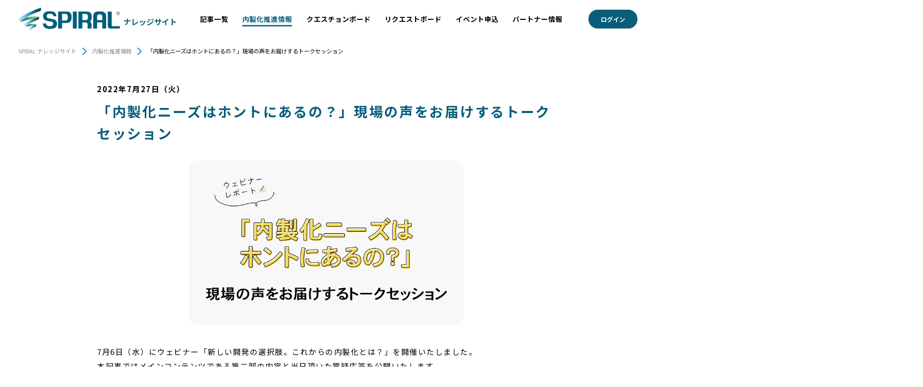

--- FILE ---
content_type: text/html; charset=UTF-8
request_url: https://knowledge.spirers.jp/insourcing/detail/4187
body_size: 47833
content:


<!doctype html>
<html lang="ja">

<head>
  <!-- Google Tag Manager -->
  <script>(function(w,d,s,l,i){w[l]=w[l]||[];w[l].push({'gtm.start':
  new Date().getTime(),event:'gtm.js'});var f=d.getElementsByTagName(s)[0],
  j=d.createElement(s),dl=l!='dataLayer'?'&l='+l:'';j.async=true;j.src=
  'https://www.googletagmanager.com/gtm.js?id='+i+dl;f.parentNode.insertBefore(j,f);
  })(window,document,'script','dataLayer','GTM-WTP2WZM');</script>
  <link href="//netdna.bootstrapcdn.com/font-awesome/4.0.3/css/font-awesome.css" rel="stylesheet">
  <!-- End Google Tag Manager -->

                <title>「内製化ニーズはホントにあるの？」現場の声をお届けするトークセッション  | SPIRAL ナレッジサイト</title>
    <meta charset="UTF-8">
  <meta name="viewport" content="width=device-width, initial-scale=1">
  <link rel="profile" href="https://gmpg.org/xfn/11">
  <meta name='robots' content='max-image-preview:large' />
	<style>img:is([sizes="auto" i], [sizes^="auto," i]) { contain-intrinsic-size: 3000px 1500px }</style>
	<style id='classic-theme-styles-inline-css' type='text/css'>
/*! This file is auto-generated */
.wp-block-button__link{color:#fff;background-color:#32373c;border-radius:9999px;box-shadow:none;text-decoration:none;padding:calc(.667em + 2px) calc(1.333em + 2px);font-size:1.125em}.wp-block-file__button{background:#32373c;color:#fff;text-decoration:none}
</style>
<style id='global-styles-inline-css' type='text/css'>
:root{--wp--preset--aspect-ratio--square: 1;--wp--preset--aspect-ratio--4-3: 4/3;--wp--preset--aspect-ratio--3-4: 3/4;--wp--preset--aspect-ratio--3-2: 3/2;--wp--preset--aspect-ratio--2-3: 2/3;--wp--preset--aspect-ratio--16-9: 16/9;--wp--preset--aspect-ratio--9-16: 9/16;--wp--preset--color--black: #000000;--wp--preset--color--cyan-bluish-gray: #abb8c3;--wp--preset--color--white: #ffffff;--wp--preset--color--pale-pink: #f78da7;--wp--preset--color--vivid-red: #cf2e2e;--wp--preset--color--luminous-vivid-orange: #ff6900;--wp--preset--color--luminous-vivid-amber: #fcb900;--wp--preset--color--light-green-cyan: #7bdcb5;--wp--preset--color--vivid-green-cyan: #00d084;--wp--preset--color--pale-cyan-blue: #8ed1fc;--wp--preset--color--vivid-cyan-blue: #0693e3;--wp--preset--color--vivid-purple: #9b51e0;--wp--preset--gradient--vivid-cyan-blue-to-vivid-purple: linear-gradient(135deg,rgba(6,147,227,1) 0%,rgb(155,81,224) 100%);--wp--preset--gradient--light-green-cyan-to-vivid-green-cyan: linear-gradient(135deg,rgb(122,220,180) 0%,rgb(0,208,130) 100%);--wp--preset--gradient--luminous-vivid-amber-to-luminous-vivid-orange: linear-gradient(135deg,rgba(252,185,0,1) 0%,rgba(255,105,0,1) 100%);--wp--preset--gradient--luminous-vivid-orange-to-vivid-red: linear-gradient(135deg,rgba(255,105,0,1) 0%,rgb(207,46,46) 100%);--wp--preset--gradient--very-light-gray-to-cyan-bluish-gray: linear-gradient(135deg,rgb(238,238,238) 0%,rgb(169,184,195) 100%);--wp--preset--gradient--cool-to-warm-spectrum: linear-gradient(135deg,rgb(74,234,220) 0%,rgb(151,120,209) 20%,rgb(207,42,186) 40%,rgb(238,44,130) 60%,rgb(251,105,98) 80%,rgb(254,248,76) 100%);--wp--preset--gradient--blush-light-purple: linear-gradient(135deg,rgb(255,206,236) 0%,rgb(152,150,240) 100%);--wp--preset--gradient--blush-bordeaux: linear-gradient(135deg,rgb(254,205,165) 0%,rgb(254,45,45) 50%,rgb(107,0,62) 100%);--wp--preset--gradient--luminous-dusk: linear-gradient(135deg,rgb(255,203,112) 0%,rgb(199,81,192) 50%,rgb(65,88,208) 100%);--wp--preset--gradient--pale-ocean: linear-gradient(135deg,rgb(255,245,203) 0%,rgb(182,227,212) 50%,rgb(51,167,181) 100%);--wp--preset--gradient--electric-grass: linear-gradient(135deg,rgb(202,248,128) 0%,rgb(113,206,126) 100%);--wp--preset--gradient--midnight: linear-gradient(135deg,rgb(2,3,129) 0%,rgb(40,116,252) 100%);--wp--preset--font-size--small: 13px;--wp--preset--font-size--medium: 20px;--wp--preset--font-size--large: 36px;--wp--preset--font-size--x-large: 42px;--wp--preset--spacing--20: 0.44rem;--wp--preset--spacing--30: 0.67rem;--wp--preset--spacing--40: 1rem;--wp--preset--spacing--50: 1.5rem;--wp--preset--spacing--60: 2.25rem;--wp--preset--spacing--70: 3.38rem;--wp--preset--spacing--80: 5.06rem;--wp--preset--shadow--natural: 6px 6px 9px rgba(0, 0, 0, 0.2);--wp--preset--shadow--deep: 12px 12px 50px rgba(0, 0, 0, 0.4);--wp--preset--shadow--sharp: 6px 6px 0px rgba(0, 0, 0, 0.2);--wp--preset--shadow--outlined: 6px 6px 0px -3px rgba(255, 255, 255, 1), 6px 6px rgba(0, 0, 0, 1);--wp--preset--shadow--crisp: 6px 6px 0px rgba(0, 0, 0, 1);}:where(.is-layout-flex){gap: 0.5em;}:where(.is-layout-grid){gap: 0.5em;}body .is-layout-flex{display: flex;}.is-layout-flex{flex-wrap: wrap;align-items: center;}.is-layout-flex > :is(*, div){margin: 0;}body .is-layout-grid{display: grid;}.is-layout-grid > :is(*, div){margin: 0;}:where(.wp-block-columns.is-layout-flex){gap: 2em;}:where(.wp-block-columns.is-layout-grid){gap: 2em;}:where(.wp-block-post-template.is-layout-flex){gap: 1.25em;}:where(.wp-block-post-template.is-layout-grid){gap: 1.25em;}.has-black-color{color: var(--wp--preset--color--black) !important;}.has-cyan-bluish-gray-color{color: var(--wp--preset--color--cyan-bluish-gray) !important;}.has-white-color{color: var(--wp--preset--color--white) !important;}.has-pale-pink-color{color: var(--wp--preset--color--pale-pink) !important;}.has-vivid-red-color{color: var(--wp--preset--color--vivid-red) !important;}.has-luminous-vivid-orange-color{color: var(--wp--preset--color--luminous-vivid-orange) !important;}.has-luminous-vivid-amber-color{color: var(--wp--preset--color--luminous-vivid-amber) !important;}.has-light-green-cyan-color{color: var(--wp--preset--color--light-green-cyan) !important;}.has-vivid-green-cyan-color{color: var(--wp--preset--color--vivid-green-cyan) !important;}.has-pale-cyan-blue-color{color: var(--wp--preset--color--pale-cyan-blue) !important;}.has-vivid-cyan-blue-color{color: var(--wp--preset--color--vivid-cyan-blue) !important;}.has-vivid-purple-color{color: var(--wp--preset--color--vivid-purple) !important;}.has-black-background-color{background-color: var(--wp--preset--color--black) !important;}.has-cyan-bluish-gray-background-color{background-color: var(--wp--preset--color--cyan-bluish-gray) !important;}.has-white-background-color{background-color: var(--wp--preset--color--white) !important;}.has-pale-pink-background-color{background-color: var(--wp--preset--color--pale-pink) !important;}.has-vivid-red-background-color{background-color: var(--wp--preset--color--vivid-red) !important;}.has-luminous-vivid-orange-background-color{background-color: var(--wp--preset--color--luminous-vivid-orange) !important;}.has-luminous-vivid-amber-background-color{background-color: var(--wp--preset--color--luminous-vivid-amber) !important;}.has-light-green-cyan-background-color{background-color: var(--wp--preset--color--light-green-cyan) !important;}.has-vivid-green-cyan-background-color{background-color: var(--wp--preset--color--vivid-green-cyan) !important;}.has-pale-cyan-blue-background-color{background-color: var(--wp--preset--color--pale-cyan-blue) !important;}.has-vivid-cyan-blue-background-color{background-color: var(--wp--preset--color--vivid-cyan-blue) !important;}.has-vivid-purple-background-color{background-color: var(--wp--preset--color--vivid-purple) !important;}.has-black-border-color{border-color: var(--wp--preset--color--black) !important;}.has-cyan-bluish-gray-border-color{border-color: var(--wp--preset--color--cyan-bluish-gray) !important;}.has-white-border-color{border-color: var(--wp--preset--color--white) !important;}.has-pale-pink-border-color{border-color: var(--wp--preset--color--pale-pink) !important;}.has-vivid-red-border-color{border-color: var(--wp--preset--color--vivid-red) !important;}.has-luminous-vivid-orange-border-color{border-color: var(--wp--preset--color--luminous-vivid-orange) !important;}.has-luminous-vivid-amber-border-color{border-color: var(--wp--preset--color--luminous-vivid-amber) !important;}.has-light-green-cyan-border-color{border-color: var(--wp--preset--color--light-green-cyan) !important;}.has-vivid-green-cyan-border-color{border-color: var(--wp--preset--color--vivid-green-cyan) !important;}.has-pale-cyan-blue-border-color{border-color: var(--wp--preset--color--pale-cyan-blue) !important;}.has-vivid-cyan-blue-border-color{border-color: var(--wp--preset--color--vivid-cyan-blue) !important;}.has-vivid-purple-border-color{border-color: var(--wp--preset--color--vivid-purple) !important;}.has-vivid-cyan-blue-to-vivid-purple-gradient-background{background: var(--wp--preset--gradient--vivid-cyan-blue-to-vivid-purple) !important;}.has-light-green-cyan-to-vivid-green-cyan-gradient-background{background: var(--wp--preset--gradient--light-green-cyan-to-vivid-green-cyan) !important;}.has-luminous-vivid-amber-to-luminous-vivid-orange-gradient-background{background: var(--wp--preset--gradient--luminous-vivid-amber-to-luminous-vivid-orange) !important;}.has-luminous-vivid-orange-to-vivid-red-gradient-background{background: var(--wp--preset--gradient--luminous-vivid-orange-to-vivid-red) !important;}.has-very-light-gray-to-cyan-bluish-gray-gradient-background{background: var(--wp--preset--gradient--very-light-gray-to-cyan-bluish-gray) !important;}.has-cool-to-warm-spectrum-gradient-background{background: var(--wp--preset--gradient--cool-to-warm-spectrum) !important;}.has-blush-light-purple-gradient-background{background: var(--wp--preset--gradient--blush-light-purple) !important;}.has-blush-bordeaux-gradient-background{background: var(--wp--preset--gradient--blush-bordeaux) !important;}.has-luminous-dusk-gradient-background{background: var(--wp--preset--gradient--luminous-dusk) !important;}.has-pale-ocean-gradient-background{background: var(--wp--preset--gradient--pale-ocean) !important;}.has-electric-grass-gradient-background{background: var(--wp--preset--gradient--electric-grass) !important;}.has-midnight-gradient-background{background: var(--wp--preset--gradient--midnight) !important;}.has-small-font-size{font-size: var(--wp--preset--font-size--small) !important;}.has-medium-font-size{font-size: var(--wp--preset--font-size--medium) !important;}.has-large-font-size{font-size: var(--wp--preset--font-size--large) !important;}.has-x-large-font-size{font-size: var(--wp--preset--font-size--x-large) !important;}
:where(.wp-block-post-template.is-layout-flex){gap: 1.25em;}:where(.wp-block-post-template.is-layout-grid){gap: 1.25em;}
:where(.wp-block-columns.is-layout-flex){gap: 2em;}:where(.wp-block-columns.is-layout-grid){gap: 2em;}
:root :where(.wp-block-pullquote){font-size: 1.5em;line-height: 1.6;}
</style>
<link rel="https://api.w.org/" href="https://knowledge.spirers.jp/wp-json/" /><link rel="alternate" title="JSON" type="application/json" href="https://knowledge.spirers.jp/wp-json/wp/v2/insourcing/4187" /><link rel="EditURI" type="application/rsd+xml" title="RSD" href="https://knowledge.spirers.jp/xmlrpc.php?rsd" />
<link rel="canonical" href="https://knowledge.spirers.jp/insourcing/detail/4187" />
<link rel='shortlink' href='https://knowledge.spirers.jp/?p=4187' />
<link rel="alternate" title="oEmbed (JSON)" type="application/json+oembed" href="https://knowledge.spirers.jp/wp-json/oembed/1.0/embed?url=https%3A%2F%2Fknowledge.spirers.jp%2Finsourcing%2Fdetail%2F4187" />
<link rel="alternate" title="oEmbed (XML)" type="text/xml+oembed" href="https://knowledge.spirers.jp/wp-json/oembed/1.0/embed?url=https%3A%2F%2Fknowledge.spirers.jp%2Finsourcing%2Fdetail%2F4187&#038;format=xml" />

        <meta name="description" content="" />
          <meta name="keywords" content="内製化推進情報 詳細,ナレッジサイト,SPIRAL ver.1,SPIRAL ver.2,スパイラル,プラットフォーム,ローコード開発,パイプドビッツ">
    <!--     OGP -->
        <meta property="og:title" content="「内製化ニーズはホントにあるの？」現場の声をお届けするトークセッション  | SPIRAL ナレッジサイト">
          <meta property="og:type" content="article">
    <meta property="og:url" content="https://knowledge.spirers.jp/insourcing/detail/4187">
        <meta property="og:image" content="https://knowledge.spirers.jp/contents/img/ogp.png">
    <!--     /OGP -->

  <!--     Font -->
  <link rel="preconnect" href="https://fonts.googleapis.com">
  <link rel="preconnect" href="https://fonts.gstatic.com" crossorigin>
  <link href="https://fonts.googleapis.com/css2?family=Noto+Sans+JP:wght@400;700&display=swap" rel="stylesheet">
  <!--     /Font -->

  <link rel="stylesheet" href="/contents/css/reset.css">
  <link rel="stylesheet" href="/contents/css/swiper-bundle.min.css" />
  <link rel="stylesheet" href="/contents/css/all.min.css" />
  <link rel="stylesheet" href="/contents/css/common-styles.css">
  <script src="https://knowledge.spirers.jp/wp-content/themes/spiral/js/vendor/modernizr.min.js"></script>
  <script src="https://knowledge.spirers.jp/wp-content/themes/spiral/js/jquery.min.js"></script>
  <script src="https://knowledge.spirers.jp/wp-content/themes/spiral/js/plugins.js"></script>
  <script src="https://knowledge.spirers.jp/wp-content/themes/spiral/js/swiper-bundle.min.js"></script>
  <script src="https://knowledge.spirers.jp/wp-content/themes/spiral/js/script.js"></script>
  <script src="https://knowledge.spirers.jp/wp-content/themes/spiral/js/search.js"></script>
  <script src="https://knowledge.spirers.jp/wp-content/themes/spiral/js/form.js"></script>
  <script src="https://knowledge.spirers.jp/wp-content/themes/spiral/js/search-whitespaceRep.js"></script>
  <link rel="SHORTCUT ICON" href="/contents/img/favicon.ico" />
</head>


<body class="wp-singular insourcing-template-default single single-insourcing postid-4187 wp-theme-spiral">
  <!-- Google Tag Manager (noscript) -->
  <noscript><iframe src="https://www.googletagmanager.com/ns.html?id=GTM-WTP2WZM" height="0" width="0" style="display:none;visibility:hidden"></iframe></noscript>
  <!-- End Google Tag Manager (noscript) -->

  <div class="preload-transitions wrapper">
    <!-- Header -->
    <header id="header">
      <p id="p_spiral_dispName" style="display:none;"></p>
      <a href="/" class="logo-container">
        <img src="/contents/img/logo@2x.png" alt="SPIRAL&#174;" width="265">
        <span>ナレッジサイト</span>
      </a>
      <nav class="header-nav">
        <ul>
          <li>
            <a href="javascript:void(0);" class="nav-link has-submenu article-link">記事一覧</a>
            <ul class="sub-menu">
              <li>
                <a href="/article/operation">
                  <div class="icon-container">
                    <img src="/contents/img/icon/ico-operation.svg" width="38">
                  </div>
                  <span>運用情報</span>
                </a>
              </li>
              <li>
                <a href="/article/development">
                  <div class="icon-container">
                    <img src="/contents/img/icon/ico-knowledge.svg" width="36">
                  </div>
                  <span>開発情報・ナレッジ</span>
                </a>
              </li>
              <li>
                <a href="/article/design">
                  <div class="icon-container">
                    <img src="/contents/img/icon/ico-design.svg" class="design-img" width="36">
                  </div>
                  <span>設計情報</span>
                </a>
              </li>
            </ul>
          </li>
          <li><a href="/insourcing/" class="nav-link insourcing-link">内製化推進情報</a></li>
          <li><a href="/question/board" class="nav-link question-link">クエスチョンボード</a></li>
          <li>
            <a href="" class="nav-link request-link reqForm">リクエストボード</a>
            <form action="https://knowledge-search.spiral-site.com/request" method="post" style="display: none;" id="reqForm">
              <input type="text" name="dspName" value="">
              <input type="text" name="mail" value="">
              <input type="text" class="val_url" name="url" value="">
              <input type="text" name="cmpId" value="">
              <input type="text" name="admin" value="">
              <input type="text" name="mbrid" value="">
              <input type="text" name="mbrnm1" value="">
              <input type="text" name="mbrnm" value="">
              <input type="text" name="companyName" value="">
            </form>
          </li>
                      <li>
            <a href="" class="nav-link request-link evForm">イベント申込</a>
            <form action="https://knowledge-search.spiral-site.com/ev_list" method="post" style="display: none;" id="evForm">
              <input type="text" name="dspName" value="">
              <input type="text" name="mail" value="">
              <input type="text" class="val_url" name="url" value="">
              <input type="text" name="cmpId" value="">
              <input type="text" name="admin" value="">
              <input type="text" name="mbrid" value="">
              <input type="text" name="mbrnm1" value="">
              <input type="text" name="mbrnm" value="">
              <input type="text" name="companyName" value="">
            </form>
            </li>
                      <li><a href="/partner" class="nav-link partner-link">パートナー情報</a></li>
        </ul>
      </nav>
      <input type="hidden" name="token" value="">
      <a href="javascript:void(0);" id="sp-menu-btn" class="sp_only"></a>
              <a href="/member" class="login-btn">ログイン</a>
            <script type="text/javascript">
          /* パートナー申請情報変更削除 */
          $('#partnerEdit').on('click', function() {
              event.preventDefault();
              $.ajax({
                  url: $(this).data('action'),
                  type: 'POST',
                  data: {
                      url: "/member/partner/form/edit",
                      token: ''                  }
              })
              .then(
                  function (response) {
                      window.location.href = response.url;
                  },
                  function () {
                      window.location.href = "/";
                  }
              );
          });
      </script>
      <script type="text/javascript">
          /* 実績申請 */
          $('.acvadd').on('click', function() {
              event.preventDefault();
              $.ajax({
                  url: $(this).data('action'),
                  type: 'POST',
                  data: {
                      url: "/member/partner/achievement/form/regist",
                      token: ''                  }
              })
              .then(
                  function (response) {
                      window.location.href = response.url;
                  },
                  function () {
                      window.location.href = "/";
                  }
              );
          });
      </script>
      <script type="text/javascript">
          $('.passwroreset').on('click', function() {
              $('#passwroreset').submit();
              return false;
          });
      </script>
      <script type="text/javascript">
          /* パートナー申請 */
          $('.partnerreq').on('click',function() {
              event.preventDefault();
              $.ajax({
                  url: $(this).data('action'),
                  type: 'POST',
                  data: {
                      url: "/member/regist",
                      token: ''                  }
              })
              .then(
                  function (response) {
                      window.location.href = response.url;
                  },
                  function () {
                      window.location.href = "/";
                  }
              );
          });
      </script>
      <script type="text/javascript">
          /* 会員情報変更・削除 */
          $('.memberedit').on('click',function() {
              event.preventDefault();
              $.ajax({
                  url: $(this).data('action'),
                  type: 'POST',
                  data: {
                      url: "/member/edit",
                      token: ''                  }
              })
              .then(
                  function (response) {
                      window.location.href = response.url;
                  },
                  function () {
                      window.location.href = "/";
                  }
              );
          });
      </script>
      <script type="text/javascript">
          /* イベント申込 ログイン後*/
          $('.evFormMember').on('click',function() {
              event.preventDefault();
              $.ajax({
                  url: $(this).data('action'),
                  type: 'POST',
                  data: {
                      url: "/member/ev_list",
                      token: ''                  }
              })
              .then(
                  function (response) {
                      window.open(response.url, '_blank', 'noopener');
                  },
                  function () {
                      window.open("/", '_blank', 'noopener');
                  }
              );
          });
      </script>
    </header>
  </div>
<!-- /Header --><link rel="stylesheet" href="/contents/css/special.css">
<link rel="stylesheet" href="/contents/css/article.css">
<link rel="stylesheet" href="/contents/css/contents.css" />
<script src="https://knowledge.spirers.jp/wp-content/themes/spiral/js/contents.js"></script>
<script src="https://knowledge.spirers.jp/wp-content/themes/spiral/js/insourcing.js"></script>
<div class="breadcrumbs inner-sp" typeof="BreadcrumbList" vocab="https://schema.org/">
  <span property="itemListElement" typeof="ListItem"><a property="item" typeof="WebPage" title="Go to SPIRAL ナレッジサイト." href="https://knowledge.spirers.jp/" class="home"><span property="name">SPIRAL ナレッジサイト</span></a><meta property="position" content="1"></span>
  <span class="list-arrow"><img src="/contents/img/icon/list-arrow.svg"></span>
  <span property="itemListElement" typeof="ListItem"><a property="item" typeof="WebPage" title="Go to 内製化推進情報." href="https://knowledge.spirers.jp/insourcing" class="archive post-insourcing-archive"><span property="name">内製化推進情報</span></a><meta property="position" content="2"></span>
  <span class="list-arrow"><img src="/contents/img/icon/list-arrow.svg"></span>
  <span property="itemListElement" typeof="ListItem"><span property="name" class="post post-insourcing current-item">「内製化ニーズはホントにあるの？」現場の声をお届けするトークセッション</span><meta property="url" content="https://knowledge.spirers.jp/insourcing/detail/4187"><meta property="position" content="3"></span>
</div>
<p class="status" style="display: none;">4187</p>
<div class="contents inner-1200 inner-sp">
<article class="special-article">
<!-- wp:html -->
<span class="special-date">2022年7月27日（火）</span>
<h2 class="special-ttl">「内製化ニーズはホントにあるの？」現場の声をお届けするトークセッション
</h2>
<div class="article-detail contents-borderBottomNone">

<div class="post-body">
  <div class="img-container">
  	<img src="/wp-content/uploads/2022/07/fy22_i_013_002_top.png" alt="top" style="max-width:60%; height:auto; border-radius: 20px;">
 </div>
 	<div>
 	7月6日（水）にウェビナー「新しい開発の選択肢。これからの内製化とは？」を開催いたしました。<br>
  本記事ではメインコンテンツである第二部の内容と当日頂いた質疑応答を公開いたします。
 	</div>
<br>
<h4 class="subttl">登壇者紹介</h4>
    
内製化支援事業本部から3名とゲスト1名が登壇しました。

<!--（黒岩）吹き出しはじまり-->
<div class="contents-speech left">
  <div class="faceicon">
  <img src="https://knowledge.spirers.jp/wp-content/uploads/2022/06/kuoiwa-e1654052606252.jpg" alt="kuroiwa"> </div>
  <div class="chatting">
    <div class="says">
      <div>プランニング部 部長の黒岩です。子供（娘）と出かけるのが最近の楽しみです。</div>
    </div>
  </div>
</div>
<!--吹き出し終わり-->

<!--吹き出しはじまり-->
<div class="contents-speech left">
  <div class="faceicon">
  <img src="https://knowledge.spirers.jp/wp-content/uploads/2022/06/adachi_2.png" alt="adachi"> </div>
  <div class="chatting">
    <div class="says">
      <div>内製化支援事業本部 本部長の足立です。ザ・ラウンジ by アマンの和牛チーズバーガーが最高に美味しいです。<br></div>
    </div>
  </div>
</div>
<!--吹き出し終わり-->


<!--（横沢）吹き出しはじまり-->
<div class="contents-speech left">
  <div class="faceicon">
  <img src="/wp-content/uploads/2022/07/yokozawa.jpg" alt="yokozawa"> </div>
  <div class="chatting">
    <div class="says">
      <div>第一カスタマーサクセス部 部長の横沢です。野球観戦にハマっていて週一で神宮に通ってます。</div>
    </div>
  </div>
</div>
<!--吹き出し終わり-->


<!--吹き出しはじまり-->
<div class="contents-speech left">
  <div class="faceicon">
  <img src="/wp-content/uploads/2022/07/katsurashima.png" alt="katsurashima">
  </div>
  <div class="chatting">
    <div class="says">
      <div>プランニング部の桂嶋です。休日はサイクリングしながら買い物に行ってます。</div>
    </div>
  </div>
</div>
<!--吹き出し終わり-->

<h4 class="subttl">第一部：内製化とは？内製化の検討がすすむワケ</h4>

<!--吹き出しはじまり-->
<div class="contents-speech left">
  <div class="faceicon">
  <img src="https://knowledge.spirers.jp/wp-content/uploads/2022/06/adachi_2.png" alt="adachi"> </div>
  <div class="chatting">
    <div class="says">
      <div>第一部は6月3日（金）開催のウェビナーと同内容となりますので下記の記事をご覧ください。<br></div>
    </div>
  </div>
</div>
<!--吹き出し終わり-->

 <a href="/insourcing/detail/3316/" class="contents-special-link">
        <img src="https://knowledge.spirers.jp/wp-content/uploads/2022/06/seminar_thum.png">
        <div class="contents-special-info">
            <div class="contents-special-date">2022年6月3日（金）</div>
            <div class="contents-special-ttl">ウェビナー「新しい開発の選択肢。これからの内製化とは？」を開催しました。</div>
        </div>
    </a>
<h4 class="subttl">第二部：内製化ニーズはホントにあるの？現場の声をお届けするトークセッション</h4>
<!--（黒岩）吹き出しはじまり-->
<div class="contents-speech right">
  <div class="faceicon">
  <img src="/wp-content/uploads/2022/06/kuoiwa-e1654052606252.jpg" alt="kuroiwa"></div>
  <div class="chatting">
    <div class="says">
      <div>第二部では、具体的な現場の意見を第一カスタマーサクセス部の横沢に質問していきたいと思います。</div>
    </div>
  </div>
</div>
<!--吹き出し終わり-->

<h5 class="contents-subttl-local" style="font-size: 1.25em;">Q1：内製化について実際現場でニーズあるの？</h5>
 <div class="contents-box">
        Answer：<br><span class="contents-txtMarkerYellow" style="font-size: 1.25em;">やらなきゃいけない、でも人がいない</span>
    </div>




<!--（黒岩）吹き出しはじまり-->
<div class="contents-speech right">
  <div class="faceicon">
  <img src="/wp-content/uploads/2022/06/kuoiwa-e1654052606252.jpg" alt="kuroiwa"></div>
  <div class="chatting">
    <div class="says">
      <div>どうですかね、内製化のニーズってありますかね？</div>
    </div>
  </div>
</div>
<!--吹き出し終わり-->


<!--（横沢）吹き出しはじまり-->
<div class="contents-speech left">
  <div class="faceicon">
  <img src="/wp-content/uploads/2022/07/yokozawa.jpg" alt="yokozawa"> </div>
  <div class="chatting">
    <div class="says">
      <div>そうですね。内製化ニーズは非常にいただいております。<br>現場レイヤーの方々は、上層部からコスト削減や開発スピード向上を課題視されていることが多くなってきているそうで、内製化に向けて動き出している会社様は多いです。</div>
    </div>
  </div>
</div>
<!--吹き出し終わり-->

<!--（横沢）吹き出しはじまり-->
<div class="contents-speech left">
  <div class="faceicon">
  <img src="/wp-content/uploads/2022/07/yokozawa.jpg" alt="yokozawa"> </div>
  <div class="chatting">
    <div class="says">
      <div>ただ、内製化するためには<span class="contents-txtMarkerYellow">IT人材の確保もしくは育成が必須ですが非常にそれが難しく、現場レイヤーではそこを大きな課題として立ちはだかっている</span>と、よく相談をいただきます。</div>
    </div>
  </div>
</div>
<!--吹き出し終わり-->

<!--（黒岩）吹き出しはじまり-->
<div class="contents-speech right">
  <div class="faceicon">
  <img src="/wp-content/uploads/2022/06/kuoiwa-e1654052606252.jpg" alt="kuroiwa"></div>
  <div class="chatting">
    <div class="says">
      <div>話を整理するとIT人材は確保できないから自分たちでやらないといけないと。<br>
      でも実業務があるなかでなかなか自分たちで内製化をするのはハードルが高いということですかね？</div>
    </div>
  </div>
</div>
<!--吹き出し終わり-->

<!--（横沢）吹き出しはじまり-->
<div class="contents-speech left">
  <div class="faceicon">
  <img src="/wp-content/uploads/2022/07/yokozawa.jpg" alt="yokozawa"> </div>
  <div class="chatting">
    <div class="says">
      <div>そうですね。ただその高いハードルの中でも内製化に成功されている企業さんもいらっしゃいます。</div>
    </div>
  </div>
</div>
<!--吹き出し終わり-->

<!--（黒岩）吹き出しはじまり-->
<div class="contents-speech right">
  <div class="faceicon">
  <img src="/wp-content/uploads/2022/06/kuoiwa-e1654052606252.jpg" alt="kuroiwa"></div>
  <div class="chatting">
    <div class="says">
      <div>なるほど、ではその企業さんについて質問させてください。</div>
    </div>
  </div>
</div>
<!--吹き出し終わり-->

<h5 class="contents-subttl-local" style="font-size: 1.25em;">Q２：その課題をどうやって解決したの？</h5>
 <div class="contents-box">
        Answer：<br><span class="contents-txtMarkerYellow" style="font-size: 1.25em;">社内開発しやすいシステムへの乗り換えた</span>
    </div>

<!--（黒岩）吹き出しはじまり-->
<div class="contents-speech right">
  <div class="faceicon">
  <img src="/wp-content/uploads/2022/06/kuoiwa-e1654052606252.jpg" alt="kuroiwa"></div>
  <div class="chatting">
    <div class="says">
      <div>内製化をする上での「やらなきゃいけない、でも人がいない」という課題はどうやって解決したんでしょうか？</div>
    </div>
  </div>
</div>
<!--吹き出し終わり-->

<!--（横沢）吹き出しはじまり-->
<div class="contents-speech left">
  <div class="faceicon">
  <img src="/wp-content/uploads/2022/07/yokozawa.jpg" alt="yokozawa"> </div>
  <div class="chatting">
    <div class="says">
      <div>Q1でも申し上げた通り、そもそも今IT人材を確保するのは難しいのが現実です。どこの会社も取り合いですね。
      <brr>そこで内製化のためにSPIRAL ver.2をご採用いただいた某化学メーカー様の事例をご紹介します。</brr></div>
    </div>
  </div>
</div>
<!--吹き出し終わり-->

<!--（横沢）吹き出しはじまり-->
<div class="contents-speech left">
  <div class="faceicon">
  <img src="/wp-content/uploads/2022/07/yokozawa.jpg" alt="yokozawa"> </div>
  <div class="chatting">
    <div class="says">
      <div>元々GDPRを軸に企業に対応する整備をしたい＆毎回制作を外注していると、スピード感が合わないというご相談をいただいておりました。</div>
    </div>
  </div>
</div>
<!--吹き出し終わり-->

<!--（横沢）吹き出しはじまり-->
<div class="contents-speech left">
  <div class="faceicon">
  <img src="/wp-content/uploads/2022/07/yokozawa.jpg" alt="yokozawa"> </div>
  <div class="chatting">
    <div class="says">
      <div>弊社としてはSPIRAL ver.2を導入していただき、多言語フォームをローコードで制作できる＆<span class="contents-txtMarkerYellow">ITリテラシーが低いメンバーであっても、使いやすいUIで自分たちでフォームの製作などゴリゴリできるシステムに乗り換え</span>ていただきました。</div>
    </div>
  </div>
</div>
<!--吹き出し終わり-->

<!--（横沢）吹き出しはじまり-->
<div class="contents-speech left">
  <div class="faceicon">
  <img src="/wp-content/uploads/2022/07/yokozawa.jpg" alt="yokozawa"> </div>
  <div class="chatting">
    <div class="says">
      <div>新しいIT人材をとってくるところに注力するよりも、まず自分達で扱えるレベルのシステムにリプレイスして環境構築する。<br>
      その上で社内の<span class="contents-txtMarkerYellow">「自分たちでやるの大丈夫かな」という苦手意識を減らしていって、どんどん中でつくっていこうよという社内風土を作っていく</span>ことに注力しています。</div>
    </div>
  </div>
</div>
<!--吹き出し終わり-->

<!--（黒岩）吹き出しはじまり-->
<div class="contents-speech right">
  <div class="faceicon">
  <img src="/wp-content/uploads/2022/06/kuoiwa-e1654052606252.jpg" alt="kuroiwa"></div>
  <div class="chatting">
    <div class="says">
      <div>今の話で言うと、ITリテラシーが低い方でも制作できるツール（SPIRAL ver.2）に乗り換えたということですが、もう少しこの部分について、質問させていただければと思います。</div>
    </div>
  </div>
</div>
<!--吹き出し終わり-->



<h5 class="contents-subttl-local" style="font-size: 1.25em;">Q３：結局今、その内製化進んでるの？</h5>
 <div class="contents-box">
        Answer：<br><span class="contents-txtMarkerYellow" style="font-size: 1.25em;">完全な内製化への道はまだまだ。</span>
    </div>

<!--（黒岩）吹き出しはじまり-->
<div class="contents-speech right">
  <div class="faceicon">
  <img src="/wp-content/uploads/2022/06/kuoiwa-e1654052606252.jpg" alt="kuroiwa"> </div>
  <div class="chatting">
    <div class="says">
      <div>ツールを導入しても、当然使い方自体はある程度覚えないといけないと思うんですよね。<br>どうですかね、現時点で内製化は順調に進んでますか？</div>
    </div>
  </div>
</div>
<!--吹き出し終わり-->
<!--（横沢）吹き出しはじまり-->
<div class="contents-speech left">
  <div class="faceicon">
  <img src="/wp-content/uploads/2022/07/yokozawa.jpg" alt="yokozawa"> </div>
  <div class="chatting">
    <div class="says">
      <div>　「完璧に内製できてます！」と言いたいところなんですけど、正直申し上げると完全な内政化への道はまだまだというのが回答になります。<br>
      我々からローコードで開発できる環境のご提供はしても、<span class="contents-txtMarkerYellow">社内のIT人材育成まで手が回っていない</span>と言うのが現状です。
</div>
    </div>
  </div>
</div>
<!--吹き出し終わり-->

<!--（横沢）吹き出しはじまり-->
<div class="contents-speech left">
  <div class="faceicon">
  <img src="/wp-content/uploads/2022/07/yokozawa.jpg" alt="yokozawa"> </div>
  <div class="chatting">
    <div class="says">
      <div>実際先ほどご紹介した企業では、最近はゴリゴリ自分たちでスピード感早く制作していらっしゃいますが、<span class="contents-txtMarkerYellow">それができているのは情報システム課のメンバーのみである</span>ということも現実としてあります。
</div>
    </div>
  </div>
</div>
<!--吹き出し終わり-->

<!--（横沢）吹き出しはじまり-->
<div class="contents-speech left">
  <div class="faceicon">
  <img src="/wp-content/uploads/2022/07/yokozawa.jpg" alt="yokozawa"> </div>
  <div class="chatting">
    <div class="says">
      <div>当社の<a href="/insourcing/detail/4449/">内製化支援</a>なども活用しつつ、社内教育と内製化を同時進行で進めていくことを我々も一緒に模索しています！
</div>
    </div>
  </div>
</div>
<!--吹き出し終わり-->



<h4 class="subttl">第二部：まとめ</h4>

<h6 class="contents-localttl"><span class="contents-txtMarkerRed">内製化のニーズは現場レベルでもしっかりある！</span></h6>
内製化に向けて動き出している会社様は多数。<br>
ただ、内製化するためにはIT人材の確保もしくは育成が大きな課題に。
<h6 class="contents-localttl"><span class="contents-txtMarkerRed">IT人材の確保＜社内開発できるシステムに乗り換え</span></h6>
IT人材の確保をあきらめて、ローコードで開発できて内製化を推進できるシステムへの乗り換えることも一つの手段！
<h6 class="contents-localttl"><span class="contents-txtMarkerRed">完全な内製化を完璧にできてる会社はまだ少ない</span></h6>
ゴリゴリに社内開発進んでる会社もあるけど、育成までできてないのも現実。<br>
開発支援サービスなどの活用してぜひ内製化を一緒に実現していきましょう！
<br>
<br>
<br>

	 <div class="contents-txtC">
        <a href="https://knowledge-search.spiral-site.com/bizpro_contact?category=bizpro" class="contents-bizproContactBtn" target="_blank" rel="noopener">内製化支援チームに相談する</a>
    </div>
<br>

<h4 class="subttl">第三部：システムの内製化に向いているローコード開発プラットフォーム「SPIRAL ver.2」</h4>


<!--吹き出しはじまり-->
<div class="contents-speech left">
  <div class="faceicon">
  <img src="/wp-content/uploads/2022/07/katsurashima.png" alt="katsurashima">
  </div>
  <div class="chatting">
    <div class="says">
           <div>第三部の内容は下記の記事に詳しく記載しておりますのでご覧ください。<br></div>
    </div>
  </div>
</div>
<!--吹き出し終わり-->

 <a href="/insourcing/detail/3932/" class="contents-special-link">
        <img src="/wp-content/uploads/2022/07/v2_4.png">
        <div class="contents-special-info">
            <div class="contents-special-date">2022年7月8日（金）</div>
            <div class="contents-special-ttl">【内製化したい人向け】SPIRAL ver.2で、できること</div>
        </div>
    </a><br>

<h4 class="subttl">内製化支援</h4>
<!--吹き出しはじまり-->
<div class="contents-speech left">
  <div class="faceicon">
  <img src="/wp-content/uploads/2022/07/katsurashima.png" alt="katsurashima">
  </div>
  <div class="chatting">
    <div class="says">
           <div>当社ではSPIRAL ver.2を活用した内製化を支援する<a href="/insourcing/detail/4449/">内製化支援</a>を準備しております。<br></div>
    </div>
  </div>
</div>
<!--吹き出し終わり-->

SPIRALエンジニアが専任の支援体制を提供する制度です。
<br>
<br>
    <div class="img-container contents-mt10">
      <img src="/wp-content/uploads/2022/08/fy23_i_016_05_h.png" style="border: 1px solid #e0e0e0;border-radius: 15px;width: 90%;">
    </div>
<a href="/contents/doc/spiralv2_productguide.pdf" class="file-window-link" target="_blank" rel="noopener">SPIRAL® ver.2</a>を用いたWEBアプリ開発をSPIRALエンジニアがサポートいたします。<br>
詳細は<a href="/insourcing/detail/4449/">内製化支援</a>をご覧ください。



<!--吹き出しはじまり-->
<div class="contents-speech left">
  <div class="faceicon">
  <img src="/wp-content/uploads/2022/07/katsurashima.png" alt="katsurashima">
  </div>
  <div class="chatting">
    <div class="says">
           <div>これまで「SPIRALを使いこなせない…」というお声も多かったですが、そういった悩みを解消するために当社エンジニアが伴走しながら進められる体制を作ることを目的にしています。<br>
           ローコードで内製化してみたい、既にSPIRALユーザだが開発が不安という場合にはぜひご相談ください！
</div>
    </div>
  </div>
</div>
<!--吹き出し終わり-->


<h4 class="subttl">質疑応答</h4>
ご参加いただいた皆様からいただいた質問と回答を一部ご紹介します。
<h5 class="contents-subttl-local" style="font-size: 1.25em;">現在内製化を行うための体制を整備をしていますが具体的にどのような支援をしていただけるのでしょうか？</h5>
契約前はプロダクトの説明やハンズオンの実施、内製化の目的をヒアリングさせていただき、お客様の状況に沿ったご案内をいたします。<br>
契約後はSPIRAL及びIT周辺知識に長けた当社エンジニアが初回のプロジェクトのプロトタイプ制作の支援等を行います。<br>
その後はお客様の要望に応じて継続的に支援をさせていただきます。<br>
通常のサポートデスク（無料）との違いは、1案件のサポートではなく、内製化を推進していくための支援に重きを置き、専属のエンジニアが対応いたします。
<!--
<h4 class="subttl">アーカイブ視聴はこちら</h4>
ウェビナーを全て見たい方はアーカイブ動画をご覧ください。<br>
<br>
    <div class="vid-container">
        <div class="vid-wrap" style="padding-bottom: 56.25%; /* 16:9 */">
 <iframe referrerpolicy="strict-origin-when-cross-origin" width="560" height="315" src="https://www.youtube.com/embed/xBJlO8RIXFo" title="YouTube video player" frameborder="0" allow="accelerometer; autoplay; clipboard-write; encrypted-media; gyroscope; picture-in-picture" allowfullscreen=""></iframe>
        </div>
    </div>
<br>
-->
<br>
内製化事業本部では今後もウェビナーや勉強会の開催を検討しております。<br>
イベント情報はFacebookやTwitterで告知していますので是非チェックしてみてください！<br>
その他ご質問がございましたら以下よりお問合せください。
<br>
<br>
 <div class="contents-txtC">
        <a href="https://knowledge-search.spiral-site.com/bizpro_contact?category=bizpro" class="contents-bizproContactBtn" target="_blank" rel="noopener">内製化支援チームに相談する</a>
    </div>

    <div class="author-container contents-mb45">
    <h3 class="author-ttl">この記事を書いた人</h3>
    <span class="author-name">
        <a href="https://knowledge.spirers.jp/insourcing" class="partnerdetail">事業推進部</a>
    </span>
</div>
</div></div>
<!-- /wp:html -->
  <section class="inner-1200 inner-sp" style="margin-top: 70.25px;">
    <div class="sns-section">
      <div class="sns-sub-section1 left">
        <a href="https://knowledge-search.spiral-site.com/newsletter/regist?_ifbs-newsletter_i=s1_Step1" class="contents-bizproContactBtn news-letter" target="_blank">
          <span class="ttl-link-txt news-letter-char">
            ニュースレターを受け取る
          </span>
        </a>
      </div>

          </div>
  </section>
</article>
</div>

<footer id="footer">
      <p id="p_spiral_dispName" style="display:none;"></p>
      <a href="" id="top-btn"></a>
      <div class="inner-1200 inner-sp">
        <nav class="footer-nav">
          <ul>
            <li>
              <a href="https://www.spiral-platform.co.jp/company/outline/" target="_balnk">企業情報</a>
            </li>
            <li>
              <a href="https://www.spiral-platform.co.jp/company/privacypolicy/" target="_balnk">個人情報保護方針</a>
            </li>
            <li>
              <a href="/policy">利用規約</a>
            </li>
            <li>
              <a href="" class="inqform">お問い合わせ</a>
              <form action="https://knowledge-search.spiral-site.com/inquiry" method="post" style="display: none;" id="inqform">
                  <input type="text" name="companyName" value="">
                  <input type="text" name="mail" value="">
                  <input type="text" name="cmpId" value="">
                  <input type="text" name="admin" value="">
                  <input type="text" name="mbrid" value="">
                  <input type="text" name="mbrnm1" value="">
                  <input type="text" name="mbrnm" value="">
              </form>
            </li>
            <li>
              <a href="https://knowledge.spirers.jp/special/detail/1522" target="_balnk">SPIRAL® ナレッジサイトについて</a>
            </li>
            <div id="footer-link-group2">
              <li>
                <a href="https://support.smp.ne.jp/?utm_source=knowledgesite&utm_medium=web&utm_campaign=supportsitev1_top&utm_content=toplink" target="_balnk">ver.1 サポートサイト</a>
              </li>
              <li>
                <a href="https://support.spiral-platform.com/?utm_source=knowledgesite&utm_medium=web&utm_campaign=supportsitev2_top&utm_content=toplink" target="_balnk">ver.2 サポートサイト</a>
              </li>
              <li>
                <a href="https://support.smp.ne.jp/api/" target="_balnk">ver.1 API リファレンス</a>
              </li>
              <li>
                <a href="https://docs.spiral-platform.com/api/" target="_balnk">ver.2 API リファレンス</a>
              </li>
            </div>
                      </ul>
        </nav>
        <p class="copyright">Copyright &#169; SPIRAL Inc. All Rights Reserved</p>
      </div>
</footer>
<script type="speculationrules">
{"prefetch":[{"source":"document","where":{"and":[{"href_matches":"\/*"},{"not":{"href_matches":["\/wp-*.php","\/wp-admin\/*","\/wp-content\/uploads\/*","\/wp-content\/*","\/wp-content\/plugins\/*","\/wp-content\/themes\/spiral\/*","\/*\\?(.+)"]}},{"not":{"selector_matches":"a[rel~=\"nofollow\"]"}},{"not":{"selector_matches":".no-prefetch, .no-prefetch a"}}]},"eagerness":"conservative"}]}
</script>
</body>
<script type="text/javascript">
$('.reqForm').on('click', function(){
    var url = $(location).attr('pathname');
    $('.val_url').val(url);
    $('#reqForm').submit();
return false;
});
</script>
<script type="text/javascript">
$('.evForm').on('click', function(){
    var url = $(location).attr('pathname');
    $('.val_url').val(url);
    $('#evForm').attr('target','_blank').submit();
return false;
});
</script>
<script type="text/javascript">
$('.partnerreq').on('click', function(){
    $('#partnerreq').submit();
return false;
});
</script>
<script type="text/javascript">
$('.inqform').on('click', function(){
    $('#inqform').submit();
return false;
});
</script>
</html>


--- FILE ---
content_type: text/css
request_url: https://knowledge.spirers.jp/contents/css/common-styles.css
body_size: 10081
content:
@charset "UTF-8";
html {
  font-size: 62.5%;
  scroll-padding-top: 110px;
  overflow-x: hidden;
}
@media (max-width: 750px) {
  html {
    scroll-padding-top: 120px;
  }
}

* {
  box-sizing: border-box;
}

img {
  max-width: 100%;
  height: auto;
}

body {
  font-family: "Noto Sans JP", sans-serif;
  font-size: 1rem;
  margin: 0;
  padding: 0;
  overflow-x: hidden;
  position: relative;
}
@media screen and (min-width: 751px) {
  body {
    font-size: 1.4rem;
  }
}

ul, ol, dl {
  font-size: 1em;
}

ul li ul, ul li ol {
  margin: 0;
}

a, button {
  text-decoration: none;
  transition: opacity 0.3s ease;
}
a:hover, button:hover {
  opacity: 0.7;
}

.flex {
  display: flex;
}

.flex--space {
  justify-content: space-between;
}

.flex--wrap {
  flex-wrap: wrap;
}

@media (max-width: 750px) {
  .pc_only {
    display: none !important;
  }
}
@media screen and (min-width: 751px) {
  .sp_only {
    display: none !important;
  }
}
@media screen and (min-width: 751px) {
  .inner-1200 {
    width: calc(100% - 80px);
    max-width: 1200px;
    margin-left: auto;
    margin-right: auto;
  }
}
@media screen and (min-width: 751px) and (max-width: 1920px) {
  .inner-1200 {
    max-width: 900px;
  }
}

@media screen and (min-width: 751px) {
  .inner-1440 {
    width: calc(100% - 80px);
    max-width: 1440px;
    margin-left: auto;
    margin-right: auto;
  }
}
@media screen and (min-width: 751px) and (max-width: 1920px) {
  .inner-1440 {
    max-width: 1080px;
  }
}

@media (max-width: 750px) {
  .inner-sp {
    padding-left: 25px;
    padding-right: 25px;
  }
}

/*----------------------------
Header
-----------------------------*/
#header {
  position: fixed;
  height: 100px;
  top: 0;
  left: 0;
  width: 100%;
  background: rgba(255, 255, 255, 0.9);
  display: flex;
  padding-left: 48px;
  padding-right: 40px;
  align-items: center;
  justify-content: space-between;
  z-index: 100;
}
@media (max-width: 750px) {
  #header {
    min-height: 65px;
    height: auto;
    padding: 0 20px 5px;
    box-shadow: 0 3px 6px rgba(0, 0, 0, 0.16);
    display: block;
    background: #FFF;
  }
}
@media (min-width: 751px) and (max-width: 1200px) {
  #header {
    padding-left: 2.5vw;
    padding-right: 2.0833333333vw;
    height: 6.9444444444vw;
  }
}
@media (min-width: 1201px) and (max-width: 1920px) {
  #header {
    padding-left: 36px;
    padding-right: 30px;
    height: 75px;
  }
}
#header .logo-container {
  display: flex;
  align-items: flex-end;
}
@media (max-width: 750px) {
  #header .logo-container {
    display: inline-block;
    float: left;
    margin-top: 12px;
  }
}
#header .logo-container img {
  display: block;
}
@media (max-width: 750px) {
  #header .logo-container img {
    width: 133px;
    max-width: 100%;
    margin-bottom: 2px;
  }
}
@media (min-width: 751px) and (max-width: 1200px) {
  #header .logo-container img {
    width: 18.4027777778vw;
  }
}
@media (min-width: 1201px) and (max-width: 1920px) {
  #header .logo-container img {
    width: 198.75px;
  }
}
#header .logo-container span {
  font-size: 20px;
  color: #085D7B;
  font-weight: bold;
  display: block;
  margin-left: 7px;
  line-height: 1;
  margin-bottom: 13px;
  white-space: nowrap;
}
@media (max-width: 750px) {
  #header .logo-container span {
    font-size: 10px;
    margin-left: 43px;
    margin-bottom: 0;
  }
}
@media (min-width: 751px) and (max-width: 1200px) {
  #header .logo-container span {
    font-size: 1.3888888889vw;
    margin-bottom: 0.9027777778vw;
  }
}
@media (min-width: 1201px) and (max-width: 1920px) {
  #header .logo-container span {
    font-size: 15px;
    margin-bottom: 9.75px;
  }
}
#header .header-nav {
  flex: 0 5 900px;
  margin-left: 40px;
  margin-right: 20px;
}
@media (max-width: 750px) {
  #header .header-nav {
    display: none;
    position: fixed;
    top: 64px;
    left: 0;
    width: 100%;
    bottom: 0;
    background: #FFF;
    padding: 0 33px;
    margin: 0;
  }
}
@media (min-width: 751px) and (max-width: 1200px) {
  #header .header-nav {
    flex: 0 5 640px;
    margin-left: 3.4722222222vw;
    margin-right: 2.0833333333vw;
  }
}
@media (min-width: 1201px) and (max-width: 1920px) {
  #header .header-nav {
    flex: 0 775px;
    margin-left: 70px;
    margin-right: 50px;
  }
}
#header .header-nav ul {
  display: flex;
  justify-content: space-between;
}
@media (max-width: 750px) {
  #header .header-nav ul {
    display: block;
  }
}
#header .header-nav ul li {
  display: block;
  position: relative;
}
#header .header-nav ul li .nav-link {
  display: block;
  color: #000;
  font-size: 1.8rem;
  font-weight: bold;
  white-space: nowrap;
  transition: color 0.3s ease;
  position: relative;
  padding-top: 20px;
  padding-bottom: 20px;
}
@media (max-width: 750px) {
  #header .header-nav ul li .nav-link {
    font-size: 1.6rem;
    letter-spacing: 0.03em;
    border-bottom: solid 1px #C7C7C7;
    padding-left: 18px;
    padding-top: 28px;
    line-height: 1;
    padding-bottom: 13px;
    padding-right: 28px;
    background-image: url(../img/icon/arrow-right.svg);
    background-repeat: no-repeat;
    background-size: 10px;
    background-position: right 13px top 31px;
  }
}
@media (min-width: 751px) and (max-width: 1200px) {
  #header .header-nav ul li .nav-link {
    font-size: 1.1805555556vw;
    padding-top: 1.3888888889vw;
    padding-bottom: 1.3888888889vw;
  }
}
@media (min-width: 1201px) and (max-width: 1920px) {
  #header .header-nav ul li .nav-link {
    font-size: 13.5px;
    padding-top: 15px;
    padding-bottom: 15px;
  }
}
@media (min-width: 751px) {
  #header .header-nav ul li .nav-link:after {
    content: "";
    position: absolute;
    bottom: 9px;
    left: 0;
    width: 100%;
    height: 4px;
    border-radius: 4px;
    background: #217599;
    opacity: 0;
    transition: opacity 0.3s ease;
  }
}
@media (min-width: 751px) and (min-width: 751px) and (max-width: 1200px) {
  #header .header-nav ul li .nav-link:after {
    bottom: 0.625vw;
    height: 0.2777777778vw;
  }
}
@media (min-width: 751px) and (min-width: 1201px) and (max-width: 1920px) {
  #header .header-nav ul li .nav-link:after {
    bottom: 6.75px;
    height: 3px;
  }
}
@media (max-width: 750px) {
  #header .header-nav ul li .nav-link.has-submenu {
    color: #217599;
    background-image: url(../img/icon/ico-plus-green.svg);
    background-size: 13px;
    background-position: right 11px top 32px;
  }
}
@media (max-width: 750px) {
  #header .header-nav ul li .nav-link.has-submenu.toggled {
    color: #217599;
    background-image: url(../img/icon/ico-minus-green.svg);
    background-size: 13px;
    background-position: right 11px top 37px;
  }
}
@media (min-width: 751px) {
  #header .header-nav ul li .nav-link:hover, #header .header-nav ul li .nav-link.active {
    opacity: 1;
    color: #085D7B;
  }
  #header .header-nav ul li .nav-link:hover:after, #header .header-nav ul li .nav-link.active:after {
    opacity: 1;
  }
}
@media (min-width: 751px) {
  #header .header-nav ul li .nav-link.active {
    transition: 0s;
  }
  #header .header-nav ul li .nav-link.active:after {
    transition: 0s;
  }
}
@media (max-width: 750px) {
  #header .header-nav ul li .sub-menu {
    display: none;
    padding: 0 18px;
    border-bottom: solid 1px #C7C7C7;
  }
}
@media (min-width: 751px) {
  #header .header-nav ul li .sub-menu {
    position: absolute;
    top: 100%;
    left: 0;
    width: auto;
    display: inline-block;
    padding-top: 49px;
    padding-left: 34px;
    padding-right: 30px;
    padding-bottom: 55px;
    background: #FFF;
    border-radius: 20px;
    box-shadow: 0 0 6px rgba(0, 0, 0, 0.16);
    transform: translateY(-20px);
    opacity: 0;
    pointer-events: none;
    transition: 0.3s ease;
  }
}
@media (min-width: 751px) and (max-width: 1920px) {
  #header .header-nav ul li .sub-menu {
    padding-top: 36.75px;
    padding-left: 25.5px;
    padding-right: 28.5px;
    padding-bottom: 41.25px;
    border-radius: 15px;
    transform: translateY(-15px);
  }
}
#header .header-nav ul li .sub-menu li {
  margin-bottom: 23px;
}
@media (max-width: 750px) {
  #header .header-nav ul li .sub-menu li {
    margin-bottom: 0;
    border-bottom: solid 1px #DBDBDB;
  }
}
@media (min-width: 751px) and (max-width: 1920px) {
  #header .header-nav ul li .sub-menu li {
    margin-bottom: 17.25px;
  }
}
#header .header-nav ul li .sub-menu li:last-child {
  margin-bottom: 0;
}
@media (max-width: 750px) {
  #header .header-nav ul li .sub-menu li:last-child {
    border-bottom: none;
  }
}
#header .header-nav ul li .sub-menu li a {
  display: flex;
  align-items: center;
  font-size: 2rem;
  color: #000;
  font-weight: bold;
  white-space: nowrap;
  transition: color 0.3s;
}
@media (max-width: 750px) {
  #header .header-nav ul li .sub-menu li a {
    padding: 13px 0;
    font-size: 1.5rem;
    letter-spacing: 0.1em;
  }
}
@media (min-width: 751px) and (max-width: 1920px) {
  #header .header-nav ul li .sub-menu li a {
    font-size: 1.5rem;
  }
}
#header .header-nav ul li .sub-menu li a:hover {
  color: #1AA3BF;
  opacity: 1;
}
#header .header-nav ul li .sub-menu li a:hover .icon-container {
  box-shadow: none;
}
#header .header-nav ul li .sub-menu li a:hover .icon-container:before {
  opacity: 1;
}
#header .header-nav ul li .sub-menu li a:hover .icon-container img {
  filter: brightness(0) invert(1);
}
#header .header-nav ul li .sub-menu li a .icon-container {
  flex: 0 0 auto;
  width: 82px;
  height: 82px;
  border-radius: 100%;
  box-shadow: 0 0 0 1px #707070;
  margin-right: 27px;
  position: relative;
  transition: 0.3s;
}
@media (max-width: 750px) {
  #header .header-nav ul li .sub-menu li a .icon-container {
    width: 45px;
    height: 45px;
    margin-right: 30px;
  }
}
@media (min-width: 751px) and (max-width: 1920px) {
  #header .header-nav ul li .sub-menu li a .icon-container {
    width: 61.5px;
    height: 61.5px;
    margin-right: 20.25px;
  }
}
#header .header-nav ul li .sub-menu li a .icon-container:before {
  content: "";
  position: absolute;
  left: 0;
  top: 0;
  width: 100%;
  height: 100%;
  display: block;
  border-radius: 100%;
  background: #1aa3bf;
  background: linear-gradient(315deg, #1aa3bf 0%, #69d3a6 100%);
  transition: 0.3s;
  opacity: 0;
}
#header .header-nav ul li .sub-menu li a .icon-container img {
  position: absolute;
  left: 50%;
  top: 50%;
  transform: translate(-50%, -50%);
}
@media (max-width: 750px) {
  #header .header-nav ul li .sub-menu li a .icon-container img {
    transform: translate(-50%, -50%) scale(0.7);
  }
}
#header .header-nav ul li .sub-menu li a .icon-container img.design-img {
  transform: translate(-40%, -50%);
}
@media (max-width: 750px) {
  #header .header-nav ul li .sub-menu li a .icon-container img.design-img {
    transform: translate(-45%, -50%) scale(0.7);
  }
}
@media (min-width: 751px) {
  #header .header-nav ul li:hover .nav-link {
    opacity: 1;
    color: #085D7B;
  }
  #header .header-nav ul li:hover .nav-link:after {
    opacity: 1;
  }
  #header .header-nav ul li:hover .sub-menu {
    pointer-events: auto;
    transform: none;
    opacity: 1;
  }
}
#header .login-btn {
  display: block;
  background: #085D7B;
  height: 50px;
  width: 140px;
  text-align: center;
  line-height: 50px;
  border-radius: 50px;
  font-size: 1.6rem;
  color: #FFF;
  font-weight: bold;
}
@media (max-width: 750px) {
  #header .login-btn {
    font-size: 1.2rem;
    height: 30px;
    line-height: 30px;
    width: 75px;
    margin-right: 18px;
    float: right;
    margin-top: 18px;
  }
}
@media (min-width: 751px) and (max-width: 1200px) {
  #header .login-btn {
    width: 7.2916666667vw;
    font-size: 0.8333333333vw;
    height: 2.6041666667vw;
    line-height: 2.6041666667vw;
  }
}
@media (min-width: 1201px) and (max-width: 1920px) {
  #header .login-btn {
    width: 105px;
    font-size: 12px;
    height: 37.5px;
    line-height: 37.5px;
  }
}
#header #sp-menu-btn {
  width: 25px;
  height: 23px;
  background-image: url(../img/icon/sp-menu-btn.svg);
  background-repeat: no-repeat;
  background-size: contain;
  background-position: center center;
  float: right;
  margin-top: 21px;
}
#header #sp-menu-btn.toggled {
  background-image: url(../img/icon/sp-menu-close-btn.svg);
  background-size: 22px;
}
#header .member-btn-container {
  flex: 0 0 auto;
  width: 100px;
  position: relative;
  padding-top: 4px;
  padding-bottom: 4px;
  cursor: pointer;
}
@media (max-width: 750px) {
  #header .member-btn-container {
    width: auto;
    float: right;
    margin-right: 20px;
    padding: 0;
    margin-top: 9px;
  }
}
@media (min-width: 751px) and (max-width: 1200px) {
  #header .member-btn-container {
    width: 5.2083333333vw;
  }
}
@media (min-width: 1201px) and (max-width: 1920px) {
  #header .member-btn-container {
    width: 75px;
  }
}
@media (min-width: 751px) {
  #header .member-btn-container:hover .member-menu-container {
    transform: none;
    opacity: 1;
    pointer-events: auto;
  }
}
#header .member-btn-container .member-btn {
  display: block;
  height: 74px;
  width: 74px;
  line-height: 74px;
  text-align: center;
  background: #69D3A6;
  border-radius: 100%;
  font-size: 32px;
  color: #FFF;
}
@media (max-width: 750px) {
  #header .member-btn-container .member-btn {
    height: 47px;
    width: 47px;
    font-size: 23px;
    line-height: 47px;
  }
}
@media (min-width: 751px) and (max-width: 1200px) {
  #header .member-btn-container .member-btn {
    width: 3.8541666667vw;
    font-size: 1.6666666667vw;
    height: 3.8541666667vw;
    line-height: 3.8541666667vw;
  }
}
@media (min-width: 1201px) and (max-width: 1920px) {
  #header .member-btn-container .member-btn {
    width: 55.5px;
    font-size: 24px;
    height: 55.5px;
    line-height: 55.5px;
  }
}
#header .member-btn-container .member-triangle {
  width: 15px;
  height: 8px;
  background-image: url(../img/icon/ico-triangle-down.svg);
  background-repeat: no-repeat;
  background-size: contain;
  background-position: center center;
  position: absolute;
  right: 0;
  top: 50%;
}
@media (max-width: 750px) {
  #header .member-btn-container .member-triangle {
    display: none;
  }
}
@media (min-width: 751px) and (max-width: 1200px) {
  #header .member-btn-container .member-triangle {
    width: 0.78125vw;
    height: 0.4166666667vw;
  }
}
@media (min-width: 1201px) and (max-width: 1920px) {
  #header .member-btn-container .member-triangle {
    width: 11.25px;
    height: 6px;
  }
}
#header .member-btn-container .member-menu-container {
  position: absolute;
  top: 100%;
  right: 26px;
  width: auto;
  display: inline-block;
  padding-top: 7px;
  padding-left: 22px;
  padding-right: 22px;
  background: #FFF;
  border-radius: 20px;
  box-shadow: 0 0 6px rgba(0, 0, 0, 0.16);
  transform: translateY(-20px);
  opacity: 0;
  pointer-events: none;
  transition: 0.3s ease;
}
@media (max-width: 750px) {
  #header .member-btn-container .member-menu-container {
    position: fixed;
    padding: 3px 15px;
    border-radius: 10px;
    right: 20px;
    top: 60px;
  }
  #header .member-btn-container .member-menu-container:before {
    position: fixed;
    left: 0;
    top: 0;
    width: 100%;
    height: 100%;
    content: "";
    z-index: -1;
  }
}
@media (min-width: 751px) and (max-width: 1920px) {
  #header .member-btn-container .member-menu-container {
    right: 19.5px;
    padding-top: 5.25px;
    padding-left: 16.5px;
    padding-right: 16.5px;
    border-radius: 15px;
  }
}
#header .member-btn-container .member-menu-container .member-menu {
  padding-top: 21px;
  padding-bottom: 21px;
  border-bottom: solid 1px #CCCCCC;
  padding-right: 20px;
}
@media (max-width: 750px) {
  #header .member-btn-container .member-menu-container .member-menu {
    padding: 0;
    border-bottom: solid 1px #DBDBDB;
  }
  #header .member-btn-container .member-menu-container .member-menu:last-child {
    border-bottom: none;
  }
}
@media (min-width: 751px) and (max-width: 1920px) {
  #header .member-btn-container .member-menu-container .member-menu {
    padding-top: 15.75px;
    padding-bottom: 15.75px;
    padding-right: 15px;
  }
}
#header .member-btn-container .member-menu-container .member-menu:last-child {
  border-bottom: none;
}
@media (max-width: 750px) {
  #header .member-btn-container .member-menu-container .member-menu li {
    border-bottom: solid 1px #DBDBDB;
  }
}
#header .member-btn-container .member-menu-container .member-menu li:last-child {
  border-bottom: none;
}
#header .member-btn-container .member-menu-container .member-menu li a {
  display: block;
  font-size: 2rem;
  height: 60px;
  line-height: 60px;
  color: #000;
  font-weight: bold;
  white-space: nowrap;
  transition: color 0.3s;
}
@media (max-width: 750px) {
  #header .member-btn-container .member-menu-container .member-menu li a {
    font-size: 1.5rem;
    padding-top: 18px;
    padding-bottom: 13px;
    line-height: 1;
    height: auto;
  }
}
@media (min-width: 751px) and (max-width: 1920px) {
  #header .member-btn-container .member-menu-container .member-menu li a {
    font-size: 1.5rem;
    height: 45px;
    line-height: 45px;
  }
}
#header .member-btn-container .member-menu-container .member-menu li a:hover {
  opacity: 1;
  color: #1AA3BF;
}
#header .member-btn-container .member-menu-container.sp-open {
  transform: none;
  opacity: 1;
  pointer-events: auto;
}

/*----------------------------
Footer
-----------------------------*/
#footer-link-group2 {
  width: 100%;
  display: flex;
  flex-wrap: wrap;
  justify-content: center;
}

@media (min-width: 820px) {
  #footer-link-group2 {
    width: 200%;
    justify-content: normal;
  }
}

#footer {
  border-top: solid 1px #B2C6C5;
  padding-top: 32px;
  padding-bottom: 63px;
  position: relative;
}
@media (max-width: 750px) {
  #footer {
    padding-top: 40px;
    padding-bottom: 14px;
  }
}
@media (min-width: 751px) and (max-width: 1920px) {
  #footer {
    padding-top: 24px;
    padding-bottom: 47.25px;
  }
}
#footer .footer-nav {
  margin-bottom: 67px;
}
@media (max-width: 750px) {
  #footer .footer-nav {
    margin-bottom: 38px;
  }
}
@media (min-width: 751px) and (max-width: 1920px) {
  #footer .footer-nav {
    margin-bottom: 50.25px;
  }
}
#footer .footer-nav ul {
  text-align: center;
  max-width: 65em;
  margin-left: auto;
  margin-right: auto;
  font-size: 1.6rem;
}
@media (max-width: 750px) {
  #footer .footer-nav ul {
    font-size: 1.4rem;
    text-align: left;
    max-width: none;
  }
}
@media (min-width: 751px) and (max-width: 1920px) {
  #footer .footer-nav ul {
    font-size: 1.2rem;
  }
}
#footer .footer-nav ul li {
  display: inline-block;
  margin: 0 30px;
}
@media (max-width: 750px) {
  #footer .footer-nav ul li {
    display: block;
    margin: 0 0 20px;
  }
  #footer .footer-nav ul li:last-child {
    margin-bottom: 0;
  }
}
@media (min-width: 751px) and (max-width: 1920px) {
  #footer .footer-nav ul li {
    margin: 0 23px;
  }
}
#footer .footer-nav ul li a {
  line-height: 3;
  color: #194E57;
  font-weight: bold;
  letter-spacing: 0.1em;
}
@media (max-width: 750px) {
  #footer .footer-nav ul li a {
    line-height: 1;
  }
}
#footer .copyright {
  text-align: center;
  font-size: 1.2rem;
  letter-spacing: 0.1em;
  color: #194E57;
}
@media (max-width: 750px) {
  #footer .copyright {
    font-size: 0.9rem;
  }
}
@media (min-width: 751px) and (max-width: 1920px) {
  #footer .copyright {
    font-size: 0.9rem;
  }
}

#top-btn {
  display: block;
  position: absolute;
  right: 52px;
  bottom: calc(100% + 25px);
  width: 81px;
  height: 81px;
  border-radius: 100%;
  background: #1aa3bf;
  background: linear-gradient(270deg, #1aa3bf 10%, #69d3a6 90%);
}
@media (max-width: 750px) {
  #top-btn {
    width: 48px;
    height: 48px;
    right: 20px;
    bottom: calc(100% + 10px);
  }
}
@media (min-width: 751px) and (max-width: 1920px) {
  #top-btn {
    right: 39px;
    width: 60.75px;
    height: 60.75px;
    bottom: calc(100% + 19px);
  }
}
#top-btn:after {
  position: absolute;
  left: 50%;
  top: 50%;
  transform: translate(-50%, -40%);
  content: "";
  display: block;
  width: 30px;
  height: 30px;
  background-image: url("../img/icon/arrow-top.svg");
  background-repeat: no-repeat;
  background-position: center center;
  background-size: contain;
}
@media (max-width: 750px) {
  #top-btn:after {
    width: 19px;
    height: 19px;
  }
}
@media (min-width: 751px) and (max-width: 1920px) {
  #top-btn:after {
    width: 22.5px;
    height: 22.5px;
  }
}

/*----------------------------
Common Form Parts
-----------------------------*/
.common-form .radio-container {
  display: inline-block;
  position: relative;
  padding-left: 28px;
  cursor: pointer;
  -webkit-user-select: none;
  -moz-user-select: none;
  -ms-user-select: none;
  user-select: none;
}
.common-form .radio-container input {
  position: absolute;
  opacity: 0;
  cursor: pointer;
  height: 0;
  width: 0;
}
.common-form .custom-radio {
  position: absolute;
  top: 50%;
  left: 0;
  height: 20px;
  width: 20px;
  background-color: #FFF;
  border-radius: 50%;
  border: solid 1px #707070;
  transform: translateY(-50%);
}
.common-form .custom-radio:after {
  content: "";
  position: absolute;
  transform: scale(0);
}
.common-form .radio-container input:checked ~ .custom-radio:after {
  display: block;
  transform: scale(1);
}
.common-form .radio-container .custom-radio:after {
  top: 3px;
  left: 3px;
  width: 12px;
  height: 12px;
  border-radius: 50%;
  background: #4DC7C2;
  transition: 0.2s;
  transform-origin: 50% 50%;
}
.common-form .category {
  display: inline-block;
}
.common-form .category span {
  font-size: 1.8rem;
  color: #000;
  font-weight: bold;
  background: #FFF;
  height: 36px;
  padding: 0 34px;
  border-radius: 10px;
  border: solid 1px #DBDBDB;
  display: flex;
  align-items: center;
  justify-content: center;
  cursor: pointer;
  -webkit-user-select: none;
  -moz-user-select: none;
  -ms-user-select: none;
  user-select: none;
}
@media (max-width: 750px) {
  .common-form .category span {
    font-size: 1.4rem;
    letter-spacing: 0.03em;
    padding: 0 13px;
    height: 35px;
    line-height: 33px;
  }
}
@media (min-width: 751px) and (max-width: 1920px) {
  .common-form .category span {
    font-size: 1.35rem;
    height: 27px;
    padding: 0 26px;
    border-radius: 7.5px;
  }
}
.common-form .category input {
  position: absolute;
  opacity: 0;
  cursor: pointer;
  height: 0;
  width: 0;
}
.common-form .category input:checked ~ span {
  border: solid 3px #085D7B;
  padding: 0 32px;
}
@media (max-width: 750px) {
  .common-form .category input:checked ~ span {
    padding: 0 11px;
  }
}
@media (min-width: 751px) and (max-width: 1920px) {
  .common-form .category input:checked ~ span {
    padding: 0 24px;
  }
}

/*----------------------------
Main Search Form
-----------------------------*/
.search-section .search-form {
  display: flex;
  flex-flow: row wrap;
}
@media (max-width: 750px) {
  .search-section .search-form {
    padding: 0 5px;
  }
}
.search-section .version-container {
  flex: 0 0 auto;
  width: 274px;
  padding-right: 10px;
  height: 100px;
  line-height: 100px;
  font-size: 2.4rem;
  font-weight: bold;
  white-space: nowrap;
  padding-left: 40px;
  border-radius: 50px 0 0 50px;
  background: #FFF;
  border: solid 1px #707070;
  border-right: none;
  position: relative;
}
@media (max-width: 750px) {
  .search-section .version-container {
    order: 2;
    width: 100%;
    height: 35px;
    font-size: 1.6rem;
    line-height: 35px;
    border: none;
    border-radius: 35px;
    margin-bottom: 15px;
    padding: 0;
    display: flex;
    overflow: hidden;
    background: none;
  }
}
@media (min-width: 751px) and (max-width: 1920px) {
  .search-section .version-container {
    width: 206px;
    padding-right: 7.5px;
    height: 75px;
    line-height: 75px;
    font-size: 1.8rem;
    padding-left: 30px;
  }
}
@media (min-width: 751px) {
  .search-section .version-container:after {
    content: "";
    position: absolute;
    right: 0;
    top: 20px;
    height: 60px;
    width: 1px;
    border-right: solid 1px #707070;
  }
}
@media (min-width: 751px) and (max-width: 1920px) {
  .search-section .version-container:after {
    top: 15px;
    height: 45px;
  }
}
@media (max-width: 750px) {
  .search-section .version-container .radio-container {
    display: block;
    width: 50%;
    height: 35px;
    line-height: 35px;
    padding: 0;
    text-align: center;
  }
}
@media (max-width: 750px) {
  .search-section .version-container .radio-container .custom-radio {
    display: block;
    position: absolute;
    left: 0;
    top: 0;
    width: 100%;
    height: 100%;
    background: #F0F4F7;
    border-radius: 0;
    border: 0;
    transform: none;
    z-index: -1;
  }
  .search-section .version-container .radio-container .custom-radio:after {
    display: none;
  }
}
@media (max-width: 750px) {
  .search-section .version-container .radio-container input:checked ~ .label-txt {
    color: #FFF;
  }
}
@media (max-width: 750px) {
  .search-section .version-container .radio-container input:checked ~ .custom-radio {
    background: #1aa3bf;
    background: linear-gradient(270deg, #1aa3bf 10%, #69d3a6 90%);
  }
  .search-section .version-container .radio-container input:checked ~ .custom-radio:after {
    display: none;
  }
}
.search-section .version-container .radio-container:first-child {
  margin-right: 19px;
}
@media (max-width: 750px) {
  .search-section .version-container .radio-container:first-child {
    margin-right: 0;
  }
}
@media (min-width: 751px) and (max-width: 1920px) {
  .search-section .version-container .radio-container:first-child {
    margin-right: 14.25px;
  }
}
.search-section .searchbar-container {
  width: calc(100% - 391px);
  height: 100px;
  border-top: solid 1px #707070;
  border-bottom: solid 1px #707070;
  border-right: none;
  background: #FFF;
  margin-bottom: 25px;
  display: flex;
  align-items: center;
  justify-content: flex-start;
}
@media (max-width: 750px) {
  .search-section .searchbar-container {
    order: 0;
    width: calc(100% - 65px);
    height: 45px;
    border: solid 1px #707070;
    border-right: none;
    border-radius: 45px 0 0 45px;
    margin-bottom: 15px;
  }
}
@media (min-width: 751px) and (max-width: 1920px) {
  .search-section .searchbar-container {
    width: calc(100% - 293px);
    height: 75px;
    margin-bottom: 18.75px;
  }
}
.search-section .searchbar-container .search-field {
  flex: 0 0 auto;
  width: calc(100% - 132px);
  font-size: 2.2rem;
  font-weight: bold;
  height: 60px;
  line-height: 60px;
  border: none;
  outline: none;
  margin-left: 29px;
  margin-right: 20px;
}
@media (max-width: 750px) {
  .search-section .searchbar-container .search-field {
    font-size: 1.6rem;
    height: 42px;
    line-height: 42px;
    margin-left: 20px;
    width: calc(100% - 60px);
    margin-right: 0;
    align-self: flex-end;
  }
}
@media (min-width: 751px) and (max-width: 1920px) {
  .search-section .searchbar-container .search-field {
    width: calc(100% - 99px);
    font-size: 1.65rem;
    height: 45px;
    line-height: 45px;
    margin-left: 21.75px;
    margin-right: 15px;
  }
}
.search-section .searchbar-container #add-keywords-button {
  flex: 0 0 auto;
  width: 60px;
  height: 60px;
  border-radius: 100%;
  border: solid 1px #707070;
  color: #707070;
  font-size: 22px;
  text-align: center;
  line-height: 58px;
  margin-right: 23px;
}
@media (max-width: 750px) {
  .search-section .searchbar-container #add-keywords-button {
    width: 30px;
    height: 30px;
    line-height: 28px;
    font-size: 14px;
    font-weight: bold;
    margin-right: 10px;
  }
}
@media (min-width: 751px) and (max-width: 1920px) {
  .search-section .searchbar-container #add-keywords-button {
    width: 45px;
    height: 45px;
    font-size: 1.65rem;
    line-height: 43.5px;
    margin-right: 17.25px;
  }
}
.search-section #submit-button {
  width: 117px;
  height: 100px;
  background: #1aa3bf;
  background: linear-gradient(270deg, #1aa3bf 10%, #69d3a6 90%);
  border-radius: 0 50px 50px 0;
  border: none;
  cursor: pointer;
  display: flex;
  align-items: center;
  justify-content: center;
  transition: box-shadow 0.3s ease;
}
@media (max-width: 750px) {
  .search-section #submit-button {
    order: 1;
    width: 65px;
    height: 45px;
    margin-bottom: 15px;
  }
}
@media (min-width: 751px) and (max-width: 1920px) {
  .search-section #submit-button {
    width: 87px;
    height: 75px;
  }
}
.search-section #submit-button:hover {
  opacity: 1;
  box-shadow: inset 0 0 100px 100px rgba(255, 255, 255, 0.3);
}
.search-section #submit-button img {
  width: 32.5px;
  height: auto;
  margin-right: 5px;
}
@media (max-width: 750px) {
  .search-section #submit-button img {
    width: 23px;
  }
}
@media (min-width: 751px) and (max-width: 1920px) {
  .search-section #submit-button img {
    width: 24.375px;
    margin-right: 4px;
  }
}
.search-section .category-container {
  min-height: 90px;
  width: 100%;
  background: rgba(240, 244, 247, 0.8);
  border-radius: 45px;
  display: flex;
  align-items: center;
  justify-content: flex-start;
  padding-left: 66px;
  padding-right: 30px;
  padding-top: 10px;
  padding-bottom: 10px;
}
@media (max-width: 750px) {
  .search-section .category-container {
    order: 3;
    border-radius: 8px;
    display: block;
    padding: 18px 20px;
  }
}
@media (min-width: 751px) and (max-width: 1920px) {
  .search-section .category-container {
    min-height: 67.5px;
    padding-left: 49.5px;
    padding-right: 22.5px;
    padding-top: 7.5px;
    padding-bottom: 7.5px;
  }
}
.search-section .category-container .title {
  font-size: 2rem;
  font-weight: bold;
  margin-right: 38px;
  white-space: nowrap;
}
@media (max-width: 750px) {
  .search-section .category-container .title {
    font-size: 1.6rem;
    line-height: 1;
    margin-right: 0;
    margin-bottom: 13px;
  }
}
@media (min-width: 751px) and (max-width: 1920px) {
  .search-section .category-container .title {
    font-size: 1.5rem;
    margin-right: 28.5px;
  }
}
@media (max-width: 750px) {
  .search-section .category-container .category-list {
    margin-right: -12px;
    margin-bottom: -12px;
  }
}
.search-section .category-container .category-list li {
  display: inline-block;
  margin-right: 10px;
  margin-top: 5px;
  margin-bottom: 5px;
}
@media (max-width: 750px) {
  .search-section .category-container .category-list li {
    margin-bottom: 12px;
    margin-right: 12px;
  }
}
@media (min-width: 751px) and (max-width: 1920px) {
  .search-section .category-container .category-list li {
    margin-right: 7.5px;
    margin-top: 3.75px;
    margin-bottom: 3.75px;
  }
}

#keywords-window {
  position: fixed;
  left: 0;
  top: 0;
  width: 100%;
  height: 100%;
  background: rgba(255, 255, 255, 0.9);
  z-index: 200;
  padding-top: 238px;
  opacity: 0;
  transition: 0.3s ease;
  transform: translateY(-100%);
}
@media (max-width: 750px) {
  #keywords-window {
    background: #FFF;
    left: auto;
    right: 0;
    width: 300px;
    max-width: 100%;
    padding-top: 65px;
    overflow-y: auto;
    transform: translateX(100%);
  }
}
@media (min-width: 751px) and (max-width: 1920px) {
  #keywords-window {
    padding-top: 178.5px;
  }
}
#keywords-window .keywords-window-inner {
  position: relative;
}
#keywords-window .keywords-window-inner .title {
  color: #217599;
  font-size: 3.6rem;
  font-weight: bold;
  margin-bottom: 46px;
}
@media (max-width: 750px) {
  #keywords-window .keywords-window-inner .title {
    font-size: 1.7rem;
    line-height: 1.4;
    margin-bottom: 15px;
  }
}
@media (min-width: 751px) and (max-width: 1920px) {
  #keywords-window .keywords-window-inner .title {
    font-size: 2.7rem;
    margin-bottom: 34.5px;
  }
}
@media (min-width: 751px) {
  #keywords-window .keywords-window-inner .keywords-list {
    -webkit-column-count: 2;
    -moz-column-count: 2;
    column-count: 2;
    -webkit-column-gap: 20px;
    -moz-column-gap: 20px;
    column-gap: 20px;
  }
}
@media (min-width: 751px) and (max-width: 1920px) {
  #keywords-window .keywords-window-inner .keywords-list {
    -webkit-column-gap: 15px;
    -moz-column-gap: 15px;
    column-gap: 15px;
  }
}
@media (max-width: 750px) {
  #keywords-window .keywords-window-inner .keywords-list li {
    margin-bottom: 10px;
  }
}
@media (min-width: 751px) {
  #keywords-window .keywords-window-inner .keywords-list li {
    font-size: 2.2rem;
    line-height: 2;
    letter-spacing: 0.1em;
  }
}
@media (min-width: 751px) and (max-width: 1920px) {
  #keywords-window .keywords-window-inner .keywords-list li {
    font-size: 1.65rem;
    line-height: 1.5;
  }
}
#keywords-window .keywords-window-inner .keywords-list li label {
  cursor: pointer;
  transition: opacity 0.3s;
  position: relative;
}
#keywords-window .keywords-window-inner .keywords-list li label:hover {
  opacity: 0.7;
}
@media (max-width: 750px) {
  #keywords-window .keywords-window-inner .keywords-list li label span {
    font-size: 1.3rem;
    letter-spacing: 0;
    display: inline-block;
    height: 33px;
    line-height: 33px;
    border-radius: 8px;
    color: #000;
    background: #F0F4F7;
    font-weight: normal;
    padding: 0 12px;
  }
}
#keywords-window .keywords-window-inner .keywords-list li input {
  margin-right: 10px;
  height: 23px;
  width: 23px;
  cursor: pointer;
}
@media (max-width: 750px) {
  #keywords-window .keywords-window-inner .keywords-list li input {
    position: absolute;
    opacity: 0;
    cursor: pointer;
    height: 0;
    width: 0;
  }
}
@media (min-width: 751px) and (max-width: 1920px) {
  #keywords-window .keywords-window-inner .keywords-list li input {
    margin-right: 7.5px;
    height: 17.25px;
    width: 17.25px;
  }
}
@media (max-width: 750px) {
  #keywords-window .keywords-window-inner .keywords-list li label input:checked ~ span {
    background: #1aa3bf;
    background: linear-gradient(270deg, #1aa3bf 10%, #69d3a6 90%);
    color: #FFF;
    font-weight: bold;
  }
}
#keywords-window .keywords-window-inner .keywords-close-btn {
  position: absolute;
  display: block;
  width: 57px;
  height: 57px;
  right: 0;
  top: 0;
  transform: translate(50%, -50%);
  background-image: url(../img/icon/ico-close-large.svg);
  background-repeat: no-repeat;
  background-size: contain;
  background-position: center center;
}
@media (max-width: 750px) {
  #keywords-window .keywords-window-inner .keywords-close-btn {
    width: 28px;
    height: 28px;
    transform: none;
    right: 23px;
    top: -44px;
  }
}
@media (min-width: 751px) and (max-width: 1920px) {
  #keywords-window .keywords-window-inner .keywords-close-btn {
    width: 42.75px;
    height: 42.75px;
  }
}

#keywords-window.open {
  transform: none;
  opacity: 1;
}

.modal-background {
  position: fixed;
  left: 0;
  top: 0;
  width: 100%;
  height: 100%;
  background: rgba(0, 0, 0, 0.42);
  display: none;
  z-index: 190;
}

/*----------------------------
Other
-----------------------------*/
.btn-lrg {
  display: flex;
  width: 226px;
  max-width: 100%;
  height: 80px;
  margin-left: auto;
  margin-right: auto;
  font-weight: bold;
  font-size: 2.4rem;
  color: #FFF;
  letter-spacing: 0.1em;
  align-items: center;
  justify-content: center;
  text-align: center;
  border-radius: 80px;
  position: relative;
  overflow: hidden;
  z-index: 1;
  line-break: normal;
}
.btn-lrg:before {
  content: "";
  position: absolute;
  left: 0;
  top: 0;
  width: 100%;
  height: 100%;
  display: block;
  border-radius: 80px;
  z-index: -2;
  -moz-box-shadow: inset 0 0 0 2px #1AA3BF;
  -webkit-box-shadow: inset 0 0 0 2px #1AA3BF;
  box-shadow: inset 0 0 0 2px #1AA3BF;
}
.btn-lrg:after {
  content: "";
  position: absolute;
  left: 0;
  top: 0;
  width: 100%;
  height: 100%;
  display: block;
  background: #1aa3bf;
  background: linear-gradient(270deg, #1aa3bf 10%, #69d3a6 90%);
  z-index: -1;
  transform-origin: 100% 50%;
  transition: transform ease 0.3s;
  transform: scaleX(1);
}
.btn-lrg:hover {
  color: #1AA3BF;
  opacity: 1;
}
.btn-lrg:hover:after {
  transform: scaleX(0);
}
@media (max-width: 750px) {
  .btn-lrg {
    width: 145px;
    height: 45px;
    font-size: 1.7rem;
  }
}
@media (min-width: 751px) and (max-width: 1920px) {
  .btn-lrg {
    width: 169.5px;
    height: 60px;
    font-size: 1.8rem;
  }
}

.btn-lrg.negative {
  color: #085D7B;
  background: #FFF;
  border: solid 4px #085D7B;
  transition: 0.3s;
}
.btn-lrg.negative:before {
  display: none;
}
.btn-lrg.negative:after {
  display: none;
}
.btn-lrg.negative:hover {
  background: #085D7B;
  color: #FFF;
}
@media (max-width: 750px) {
  .btn-lrg.negative {
    border-width: 2px;
  }
}
@media (min-width: 751px) and (max-width: 1920px) {
  .btn-lrg.negative {
    border-width: 3px;
  }
}

.code-box {
  background: #FBF8F1;
  margin-bottom: 26px;
  border-radius: 15px;
  padding: 22px 25px;
}
@media (min-width: 751px) {
  .code-box {
    margin-bottom: 26px;
    border-radius: 30px;
    padding: 50px 64px;
  }
}
@media (min-width: 751px) and (max-width: 1920px) {
  .code-box {
    margin-bottom: 20px;
    border-radius: 23px;
    padding: 38px 48px;
  }
}

.code {
  display: -webkit-box;
  -webkit-box-orient: vertical;
  overflow: hidden;
  color: #085D7B;
  line-height: 2;
  font-weight: bold;
  font-size: 1.3rem;
  box-sizing: border-box;
  letter-spacing: 0.1em;
}
@media (min-width: 751px) {
  .code {
    font-size: 1.6rem;
  }
}
@media (min-width: 751px) and (max-width: 1920px) {
  .code {
    font-size: 1.2rem;
  }
}

/*******************
Fix - Transitions Only After Page Load
*******************/
.preload-transitions * {
  transition: none !important;
  -webkit-transition: none !important;
  -moz-transition: none !important;
  -ms-transition: none !important;
  -o-transition: none !important;
}

/*----------------------------
下層ページ
-----------------------------*/
.wrapper {
  padding-top: 80px;
}
@media (min-width: 751px) {
  .wrapper {
    padding-top: 124px;
  }
}
@media (min-width: 751px) and (max-width: 1920px) {
  .wrapper {
    padding-top: 93px;
  }
}

.home .wrapper {
  padding-top: 0;
}

.contents {
  padding-bottom: 120px;
  min-height: calc(100vh - 298px);
}
@media (min-width: 751px) {
  .contents {
    padding-bottom: 172px;
    min-height: calc(100vh - 315px);
  }
}
@media (min-width: 751px) and (max-width: 1920px) {
  .contents {
    padding-bottom: 129px;
    min-height: calc(100vh - 240px);
  }
}
.contents .page__ttl {
  color: #217599;
  font-size: 2.4rem;
  font-weight: bold;
  margin-bottom: 70px;
  text-align: center;
}
@media (min-width: 751px) and (max-width: 1920px) {
  .contents .page__ttl {
    font-size: 2.7rem;
    margin-bottom: 34.5px;
  }
}
.contents .page-ttl-flex-container {
  display: flex;
  align-items: flex-end;
  justify-content: space-between;
  margin-bottom: 60px;
}
@media (max-width: 750px) {
  .contents .page-ttl-flex-container {
    display: block;
    margin-bottom: 40px;
  }
}
@media (min-width: 751px) and (max-width: 1920px) {
  .contents .page-ttl-flex-container {
    margin-bottom: 45px;
  }
}
.contents .page-ttl-flex-container .flex-left {
  flex: 0 0 33.33%;
}
.contents .page-ttl-flex-container .flex-center {
  flex: 0 0 33.33%;
}
.contents .page-ttl-flex-container .flex-center .page__ttl {
  margin-bottom: 0;
}
.contents .page-ttl-flex-container .flex-right {
  flex: 0 0 33.33%;
  text-align: right;
}
@media (max-width: 750px) {
  .contents .page-ttl-flex-container .flex-right {
    text-align: center;
  }
}
.contents .ttl-style1 {
  font-size: 4rem;
  font-weight: bold;
  text-align: center;
  line-height: 1;
  padding-bottom: 17px;
  margin-bottom: 111px;
  position: relative;
}
@media (max-width: 750px) {
  .contents .ttl-style1 {
    font-size: 2.4rem;
    padding-bottom: 13px;
    margin-bottom: 40px;
  }
}
@media (min-width: 751px) and (max-width: 1920px) {
  .contents .ttl-style1 {
    font-size: 3rem;
    margin-bottom: 40.5px;
    padding-bottom: 12.75px;
    margin-bottom: 83.25px;
  }
}
.contents .ttl-style1:after {
  position: absolute;
  content: "";
  display: block;
  width: 62px;
  height: 4px;
  border-radius: 4px;
  background: #217599;
  left: 50%;
  bottom: 0;
  transform: translateX(-50%);
}
@media (max-width: 750px) {
  .contents .ttl-style1:after {
    height: 3px;
    width: 45px;
  }
}
@media (min-width: 751px) and (max-width: 1920px) {
  .contents .ttl-style1:after {
    width: 46.5px;
    height: 3px;
  }
}

/*-----------------------------------------
breadcrumbs
-------------------------------------------*/
.breadcrumbs {
  display: flex;
  display: -webkit-flex;
  align-items: center;
  flex-wrap: wrap;
  font-size: 1.1rem;
  margin-bottom: 67px;
}
@media (max-width: 750px) {
  .breadcrumbs {
    line-height: 1.6;
  }
}
.breadcrumbs a {
  color: #909090;
}
.breadcrumbs .list-arrow {
  margin-left: 1em;
  margin-right: 1em;
}
@media (max-width: 750px) {
  .breadcrumbs .list-arrow img {
    width: 6px;
  }
}
@media (min-width: 751px) {
  .breadcrumbs {
    padding-left: 48px;
    padding-right: 40px;
    font-size: 1.5rem;
    margin-bottom: 78px;
  }
}
@media (min-width: 751px) and (max-width: 1920px) {
  .breadcrumbs {
    padding-left: 36px;
    padding-right: 30px;
    font-size: 1.125rem;
    margin-bottom: 58.5px;
  }
}

/*-----------------------------------------
Pagination
-------------------------------------------*/
.wp-pagenavi {
  display: flex;
  display: -webkit-flex;
  justify-content: center;
  align-items: center;
}
@media (max-width: 750px) {
  .wp-pagenavi {
    flex-wrap: wrap;
  }
}
.wp-pagenavi a, .wp-pagenavi span {
  margin-right: 10px;
  font-size: 2rem;
}
@media (min-width: 751px) {
  .wp-pagenavi a, .wp-pagenavi span {
    margin-right: 20px;
    font-size: 2.4rem;
  }
}
@media (min-width: 751px) and (max-width: 1920px) {
  .wp-pagenavi a, .wp-pagenavi span {
    margin-right: 15px;
    font-size: 1.8rem;
  }
}
.wp-pagenavi a, .wp-pagenavi span:not(.extend) {
  display: flex;
  display: -webkit-flex;
  justify-content: center;
  align-items: center;
  width: 35px;
  height: 35px;
  border-radius: 2px;
  border: solid 1px #D5D5D5;
  font-weight: bold;
  color: #085D7B;
}
@media (min-width: 751px) {
  .wp-pagenavi a, .wp-pagenavi span:not(.extend) {
    width: 40px;
    height: 40px;
    border-radius: 4px;
  }
}
@media (min-width: 751px) and (max-width: 1920px) {
  .wp-pagenavi a, .wp-pagenavi span:not(.extend) {
    width: 30px;
    height: 30px;
  }
}
.wp-pagenavi span.current {
  background: #085D7B;
  color: white;
  border-color: #085D7B;
}
.wp-pagenavi .extend {
  color: #D5D5D5;
}
.wp-pagenavi .previouspostslink {
  order: -1;
  text-indent: -9999px;
  margin-right: 15px;
  background: url(../img/icon/ico-prev.svg) no-repeat right 37.5% center;
  background-size: 15px;
}
@media (max-width: 750px) {
  .wp-pagenavi .previouspostslink {
    order: 99;
    width: 44.776119403%;
    margin-top: 20px;
    background-position: center center;
  }
}
@media (min-width: 751px) {
  .wp-pagenavi .previouspostslink {
    background-size: 19px;
    margin-right: 30px;
  }
}
@media (min-width: 751px) and (max-width: 1920px) {
  .wp-pagenavi .previouspostslink {
    background-size: 14px;
  }
}
.wp-pagenavi .nextpostslink {
  order: 100;
  text-indent: -9999px;
  margin-right: 0;
  background: url(../img/icon/ico-next.svg) no-repeat left 37.5% center;
  background-size: 15px;
}
@media (max-width: 750px) {
  .wp-pagenavi .nextpostslink {
    width: 44.776119403%;
    margin-top: 20px;
    background-position: center center;
  }
}
@media (min-width: 751px) {
  .wp-pagenavi .nextpostslink {
    background-size: 19px;
  }
}
@media (min-width: 751px) and (max-width: 1920px) {
  .wp-pagenavi .nextpostslink {
    background-size: 14px;
  }
}

@media (max-width: 750px) {
  .last-page:not(.max_page2) .wp-pagenavi:after {
    order: 100;
    content: "";
    display: block;
    width: 44.776119403%;
  }
}

@media (max-width: 750px) {
  .page1:not(.max_page2) .wp-pagenavi:before {
    order: 100;
    content: "";
    display: block;
    width: 44.776119403%;
    margin-right: 15px;
  }
}

@media (max-width: 750px) {
  .max_page2 .wp-pagenavi:before {
    content: "";
    display: block;
    width: 35px;
    margin-right: 10px;
  }
  .max_page2 .wp-pagenavi:after {
    content: "";
    display: block;
    width: 35px;
    margin-right: 10px;
  }
  .max_page2 .wp-pagenavi .previouspostslink {
    margin-right: auto;
  }
  .max_page2 .wp-pagenavi .nextpostslink {
    margin-left: auto;
  }
}


.highlight{
    background-color: #FFE97F;
}

.login-error{
    color: #FF0000;
}

@media screen and (max-width: 751px) {
  #footer-link-group2 {
    width: 100%;
    display: block;
  }
}

/* フッターのSNSボタン start */
#footer-link-group3 .footer-sns-buttom {
    width: 25px;
    border-radius: 12px;
    text-align: left;
    height: 26px;
}
#footer-link-group3 .footer-a-twitter {
  display: flex;
  align-items: flex-end;
  padding-bottom: 1px;
}
#footer-link-group3 .footer-twitter-buttom {
    margin-left: 10px;
    background: #f3f7fa;
    width: 24px;
    height: 24px;
}
#footer-link-group3 .footer-twitter-buttom .x-img{
    width: 60%;
    margin: auto;
    padding: 0;
}
#footer-link-group3 .footer-sns-text {
    color: #fff;
    text-align: center;
}
.footer-sns-buttom {
  display: flex;
  align-items: center;
}

@media screen and (min-width: 751px) {
  #footer-link-group3 {
    margin-top: 15px;
    display: flex;
    justify-content: center; 
  }
  #footer-link-group3 .footer-sns-text {
    font-size: 12px;
    
  }
  #footer-link-group3 .sns-text-fa {
    margin-left: 5px
  }
  #footer-link-group3 .sns-text-tw {
    margin-left: 9px
  }
}

@media (max-width: 750px) {
  #footer-link-group3 {
    margin-top: 15px;
    display: flex;
  }
  .sns-text-tw {
    margin-left: 5px;
  }
}
/* フッターのSNSボタン end */

/* 記事詳細のSNSボタン start */
.news-letter {
    background: #197EFC !important;
}
.news-letter-char {
    color: #FFFFFF;
}

#trialArea {
  display: contents;
}
.trial-link {
    background: linear-gradient(270deg, #1aa3bf 10%, #69d3a6 90%) !important;
}
.trial-link-char {
    color: #fff;
}
.facebook-buttom {
    width: 150px;
    background: #1877F2;
    border-radius: 12px;
}
.facebook-buttom .sns-text {
    color: #fff;
    font-size: 14px;
    text-align: center;
}
.twitter-buttom {
    width: 150px;
    margin-left: 10px;
    background: #f3f7fa;
    border-radius: 12px;
}
.twitter-buttom .sns-text {
    color: #14171a;
    font-size: 14px;
    text-align: center;
}
.twitter-buttom i.fa-twitter:before {
  content: '𝕏' !important;
  font-family: sans-serif !important;
  font-weight: bold;
}
.twitter-buttom i.fa-twitter {
  color: #14171a;
}
@media screen and (min-width: 751px) {
  .sns-section {
    display: flex;
    text-align: center;
    justify-content: space-around;
  }
  .facebook-buttom {
    text-align: left;
  }
  .twitter-buttom {
    text-align: left;
  }

}
@media (max-width: 750px) {
  .sns-sub-section1 {
      margin-bottom: 18.25px;
  }
  .sns-sub-section2 .facebook-buttom {
      margin-left: auto;
      margin-right: auto;
      position: relative;
  }
  .sns-sub-section2 .twitter-buttom {
      margin-top: 18.25px;
      margin-left: auto;
      margin-right: auto;
      position: relative;
  }
  .sns-sub-section2 .facebook-buttom .sns-text {
      position: absolute;
      top: 40%;
      left: 50%;
      transform: translate(-50%,-50%);
      font-size: 14px;
      width: 100%;
      margin-top: 2px;
  }
  .sns-sub-section2 .twitter-buttom .sns-text {
      position: absolute;
      top: 40%;
      left: 50%;
      transform: translate(-50%,-50%);
      font-size: 14px;
      width: 100%;
      margin-top: 2px;
  }
}

/* 記事詳細のSNSボタン end */

/* 内製化一覧 ニュースレターリンク */
.insorcing-attention .ttl-link-txt-2 {
  display: inline-block;
  color: #217599;
  border-bottom: solid 1px #085D7B;
  letter-spacing: 0.1em;
  position: relative;
  transition: 0.3s;
  padding: 0px 0px 2.5px 0px;
 }



--- FILE ---
content_type: text/css
request_url: https://knowledge.spirers.jp/contents/css/special.css
body_size: 5195
content:
.search-section {
  margin-bottom: 80px;
}
@media (max-width: 750px) {
  .search-section {
    padding-top: 49px;
    margin-bottom: 208px;
  }
}
@media (min-width: 751px) and (max-width: 1920px) {
  .search-section {
    margin-bottom: 60px;
  }
}
.search-section .page__ttl {
  color: #217599;
  font-size: 2.4rem;
  font-weight: bold;
  margin-bottom: 70px;
  text-align: center;
}
@media (min-width: 751px) and (max-width: 1920px) {
  .search-section .page__ttl {
    font-size: 2.7rem;
    margin-bottom: 34.5px;
  }
}
@media (min-width: 751px) {
  .search-section .search-form .searchbar-container {
    border-left: solid 1px #707070;
    border-radius: 50px 0 0 50px;
    width: calc(100% - 117px);
  }
}
@media (min-width: 751px) and (max-width: 1920px) {
  .search-section .search-form .searchbar-container {
    width: calc(100% - 88px);
  }
}
@media (max-width: 750px) {
  .search-section .search-form .searchbar-container .search-field {
    width: calc(100% - 40px);
  }
}
@media (min-width: 751px) {
  .search-section .search-form .searchbar-container .search-field {
    margin-left: 69px;
    width: calc(100% - 140px);
  }
}
@media (min-width: 751px) and (max-width: 1920px) {
  .search-section .search-form .searchbar-container .search-field {
    margin-left: 51.75px;
    width: calc(100% - 105px);
  }
}
.search-section .example-txt {
  font-size: 1.8rem;
  font-weight: bold;
  padding-left: 69px;
}
@media (max-width: 750px) {
  .search-section .example-txt {
    font-size: 1.3rem;
    padding-left: 20px;
  }
}
@media (min-width: 751px) and (max-width: 1920px) {
  .search-section .example-txt {
    font-size: 1.35rem;
    padding-left: 51.75px;
  }
}

.section-ttl {
  font-size: 4rem;
  font-weight: bold;
  text-align: center;
  margin-bottom: 54px;
}
@media (max-width: 750px) {
  .section-ttl {
    font-size: 2.4rem;
    margin-bottom: 40px;
  }
}
@media (min-width: 751px) and (max-width: 1920px) {
  .section-ttl {
    font-size: 3rem;
    margin-bottom: 40.5px;
  }
}

@media (max-width: 750px) {
  .special-section .special-flex {
    padding-left: 38px;
    padding-right: 38px;
    margin-bottom: 40px;
  }
}
@media (min-width: 751px) {
  .special-section .special-flex {
    display: flex;
    align-items: stretch;
    justify-content: flex-start;
    margin-bottom: 48px;
    flex-flow: row wrap;
  }
}
@media (min-width: 751px) and (max-width: 1920px) {
  .special-section .special-flex {
    margin-bottom: 36px;
  }
}
.special-section .special-flex .special-item {
  transition: box-shadow 0.3s;
}
@media (max-width: 750px) {
  .special-section .special-flex .special-item {
    width: 100%;
    border-radius: 8px;
    box-shadow: 0 0 6px rgba(0, 0, 0, 0.16);
    overflow: hidden;
    padding-bottom: 28px;
    background: #FFF;
    margin-bottom: 40px;
  }
}
@media (min-width: 751px) {
  .special-section .special-flex .special-item {
    flex: 0 0 30.67%;
    width: 30.67%;
    margin-right: 3.995%;
    display: block;
    background: #FFF;
    border-radius: 15px;
    overflow: hidden;
    box-shadow: 0 0 10px rgba(0, 0, 0, 0.1);
    padding-bottom: 32px;
    margin-bottom: 53px;
  }
}
@media (min-width: 751px) and (max-width: 1920px) {
  .special-section .special-flex .special-item {
    border-radius: 11.25px;
    padding-bottom: 24px;
    margin-bottom: 40.5px;
  }
}
.special-section .special-flex .special-item:hover {
  box-shadow: 0 0 20px rgba(84, 143, 164, 0.4);
}
@media (max-width: 750px) {
  .special-section .special-flex .special-item:hover {
    box-shadow: 0 0 12px rgba(84, 143, 164, 0.4);
  }
}
.special-section .special-flex .special-item:nth-child(3n) {
  margin-right: 0;
}
.special-section .special-flex .special-item .feature {
  display: block;
}
.special-section .special-flex .special-item .feature:hover {
  opacity: 1;
}
.special-section .special-flex .special-item .feature .feature-img {
  display: block;
  width: 100%;
  margin-bottom: 28px;
}
@media (max-width: 750px) {
  .special-section .special-flex .special-item .feature .feature-img {
    margin-bottom: 25px;
  }
}
@media (min-width: 751px) and (max-width: 1920px) {
  .special-section .special-flex .special-item .feature .feature-img {
    margin-bottom: 21px;
  }
}
.special-section .special-flex .special-item .feature .feature-date {
  display: block;
  padding: 0 36px;
  font-size: 1.6rem;
  letter-spacing: 0.1em;
  color: #000;
  margin-bottom: 9px;
}
@media (max-width: 750px) {
  .special-section .special-flex .special-item .feature .feature-date {
    font-size: 1.2rem;
    padding: 0 20px;
    margin-bottom: 10px;
  }
}
@media (min-width: 751px) and (max-width: 1920px) {
  .special-section .special-flex .special-item .feature .feature-date {
    padding-left: 27px;
    padding-right: 27px;
    font-size: 1.2rem;
    margin-bottom: 6.75px;
  }
}
.special-section .special-flex .special-item .feature .feature-ttl {
  font-weight: bold;
  font-size: 2rem;
  color: #085D7B;
  letter-spacing: 0.1em;
  line-height: 1.7;
  padding: 0 36px;
}
@media (max-width: 750px) {
  .special-section .special-flex .special-item .feature .feature-ttl {
    padding: 0 20px;
    font-size: 1.5rem;
    line-height: 1.47;
  }
}
@media (min-width: 751px) and (max-width: 1920px) {
  .special-section .special-flex .special-item .feature .feature-ttl {
    font-size: 1.5rem;
    padding-left: 27px;
    padding-right: 27px;
  }
}

.shortcut-section {
  background: #F2F6F8;
  padding-top: 79px;
  padding-bottom: 83px;
}
@media (max-width: 750px) {
  .shortcut-section {
    padding-top: 50px;
    padding-bottom: 50px;
  }
}
@media (min-width: 751px) and (max-width: 1920px) {
  .shortcut-section {
    padding-top: 59.25px;
    padding-bottom: 62.25px;
  }
}
.shortcut-section .shortcut-container {
  max-width: 1088px;
  margin: 0 auto;
  display: flex;
  align-items: flex-start;
  justify-content: space-between;
}
@media (max-width: 750px) {
  .shortcut-section .shortcut-container {
    flex-flow: row wrap;
    max-width: 318px;
  }
}
@media (min-width: 751px) and (max-width: 1920px) {
  .shortcut-section .shortcut-container {
    max-width: 816px;
  }
}
.shortcut-section .shortcut-container li {
  flex: 0 1 auto;
  width: 200px;
  margin-right: 20px;
}
@media (max-width: 750px) {
  .shortcut-section .shortcut-container li {
    width: 130px;
    margin: 0 8px 40px;
  }
}
@media (min-width: 751px) and (max-width: 1920px) {
  .shortcut-section .shortcut-container li {
    width: 150px;
    margin-right: 15px;
  }
}
.shortcut-section .shortcut-container li:last-child {
  margin-right: 0;
}
.shortcut-section .shortcut-container li a {
  display: block;
}
.shortcut-section .shortcut-container li a .img-container {
  margin-bottom: 26px;
  background: #FFF;
  width: 100%;
  height: 0;
  padding-top: 100%;
  border-radius: 100%;
  display: flex;
  align-items: center;
  justify-content: center;
  position: relative;
}
@media (max-width: 750px) {
  .shortcut-section .shortcut-container li a .img-container {
    margin-bottom: 20px;
  }
}
@media (min-width: 751px) and (max-width: 1920px) {
  .shortcut-section .shortcut-container li a .img-container {
    margin-bottom: 19.5px;
  }
}
.shortcut-section .shortcut-container li a .img-container img {
  position: absolute;
  left: 50%;
  top: 50%;
  transform: translate(-50%, -50%);
  max-width: 50%;
}
.shortcut-section .shortcut-container li a .img-container .shortcut-img3 {
  transform: translate(-40%, -50%);
}
.shortcut-section .shortcut-container li a .shortcut-ttl {
  color: #085D7B;
  font-size: 2rem;
  font-weight: bold;
  letter-spacing: 0.1em;
  text-align: center;
  line-height: 1.4;
}
@media (max-width: 750px) {
  .shortcut-section .shortcut-container li a .shortcut-ttl {
    font-size: 1.6rem;
    margin-left: -20px;
    margin-right: -20px;
  }
}
@media (min-width: 751px) and (max-width: 1920px) {
  .shortcut-section .shortcut-container li a .shortcut-ttl {
    font-size: 1.5rem;
  }
}

.update-section {
  padding-top: 136px;
  padding-bottom: 126px;
}
@media (max-width: 750px) {
  .update-section {
    padding-top: 70px;
    padding-bottom: 55px;
  }
}
@media (min-width: 751px) and (max-width: 1920px) {
  .update-section {
    padding-top: 102px;
    padding-bottom: 94.5px;
  }
}
.update-section .section-ttl {
  margin-bottom: 12px;
}
@media (max-width: 750px) {
  .update-section .section-ttl {
    margin-bottom: 30px;
  }
}
@media (min-width: 751px) and (max-width: 1920px) {
  .update-section .section-ttl {
    margin-bottom: 9px;
  }
}
.update-section .update-ul {
  margin-bottom: 51px;
}
@media (max-width: 750px) {
  .update-section .update-ul {
    margin-bottom: 40px;
    border-top: solid 1px #DBDBDB;
  }
}
@media (min-width: 751px) and (max-width: 1920px) {
  .update-section .update-ul {
    margin-bottom: 38.25px;
  }
}
.update-section .update-ul li .update-item {
  display: flex;
  border-bottom: solid 1px #DBDBDB;
  min-height: 124px;
  align-items: center;
  justify-content: flex-start;
  padding: 5px 0;
}
@media (max-width: 750px) {
  .update-section .update-ul li .update-item {
    flex-flow: row wrap;
    padding: 23px 5px 22px;
    min-height: 0;
  }
}
@media (min-width: 751px) and (max-width: 1920px) {
  .update-section .update-ul li .update-item {
    min-height: 93px;
    padding: 4px 0;
  }
}
.update-section .update-ul li .update-item .date {
  display: block;
  font-size: 2rem;
  font-weight: bold;
  letter-spacing: 0.1em;
  color: #000;
  flex: 0 0 auto;
  width: 245px;
  margin-right: 2.5%;
}
@media (max-width: 750px) {
  .update-section .update-ul li .update-item .date {
    font-size: 1.4rem;
    margin-right: 10px;
    width: auto;
    margin-bottom: 10px;
  }
}
@media (min-width: 751px) and (max-width: 1920px) {
  .update-section .update-ul li .update-item .date {
    font-size: 1.5rem;
    width: 183.75px;
  }
}
.update-section .update-ul li .update-item .label {
  display: block;
  height: 36px;
  width: 130px;
  flex: 0 0 auto;
  line-height: 34px;
  border: solid 1px #085D7B;
  border-radius: 36px;
  font-size: 1.6rem;
  font-weight: bold;
  letter-spacing: 0.1em;
  color: #085D7B;
  text-align: center;
  margin-right: 2.33%;
  white-space: nowrap;
}
@media (max-width: 750px) {
  .update-section .update-ul li .update-item .label {
    height: 20px;
    width: 60px;
    line-height: 18px;
    font-size: 1rem;
    margin-right: 0;
    margin-bottom: 10px;
  }
}
@media (min-width: 751px) and (max-width: 1920px) {
  .update-section .update-ul li .update-item .label {
    height: 27px;
    width: 97.5px;
    line-height: 25.5px;
    font-size: 1.2rem;
  }
}
.update-section .update-ul li .update-item .title {
  display: block;
  color: #085D7B;
  font-weight: bold;
  font-size: 2.2rem;
  letter-spacing: 0.1em;
}
@media (max-width: 750px) {
  .update-section .update-ul li .update-item .title {
    flex: 0 0 100%;
    font-size: 1.6rem;
    line-height: 1.44;
  }
}
@media (min-width: 751px) and (max-width: 1920px) {
  .update-section .update-ul li .update-item .title {
    font-size: 1.65rem;
  }
}

.special-article {
  margin-bottom: 99px;
}
@media (max-width: 750px) {
  .special-article {
    margin-bottom: 70px;
  }
}
@media (min-width: 751px) and (max-width: 1920px) {
  .special-article {
    margin-bottom: 74.25px;
  }
}
.special-article .special-date {
  display: inline-block;
  font-size: 2rem;
  font-weight: bold;
  letter-spacing: 0.1em;
  margin-bottom: 20px;
}
@media (max-width: 750px) {
  .special-article .special-date {
    font-size: 1.5rem;
  }
}
@media (min-width: 751px) and (max-width: 1920px) {
  .special-article .special-date {
    font-size: 1.5rem;
    margin-bottom: 15px;
  }
}
.special-article .special-ttl {
  font-size: 3.6rem;
  font-weight: bold;
  letter-spacing: 0.1em;
  color: #085D7B;
  line-height: 1.61;
  margin-bottom: 42px;
}
@media (max-width: 750px) {
  .special-article .special-ttl {
    font-size: 2.2rem;
    line-height: 1.55;
    margin-bottom: 23px;
  }
}
@media (min-width: 751px) and (max-width: 1920px) {
  .special-article .special-ttl {
    font-size: 2.7rem;
    margin-bottom: 31.5px;
  }
}
.special-article .special-img-lrg {
  display: block;
  width: 100%;
  border-radius: 30px;
  border: solid 1px #B4B4B4;
  margin-bottom: 85px;
}
@media (max-width: 750px) {
  .special-article .special-img-lrg {
    border-radius: 15px;
    margin-bottom: 40px;
  }
}
@media (min-width: 751px) and (max-width: 1920px) {
  .special-article .special-img-lrg {
    border-radius: 22.5px;
    margin-bottom: 63.75px;
  }
}
.special-article .code-box {
  margin-bottom: 37px;
}
@media (max-width: 750px) {
  .special-article .code-box {
    margin-bottom: 20px;
  }
}
@media (min-width: 751px) and (max-width: 1920px) {
  .special-article .code-box {
    margin-bottom: 27.75px;
  }
}
.special-article p {
  font-size: 1.8rem;
  line-height: 2;
  letter-spacing: 0.1em;
  margin-bottom: 37px;
}
@media (max-width: 750px) {
  .special-article p {
    font-size: 1.6rem;
    letter-spacing: 0.075em;
    line-height: 1.69;
    margin-bottom: 20px;
  }
}
@media (min-width: 751px) and (max-width: 1920px) {
  .special-article p {
    font-size: 1.35rem;
    margin-bottom: 27.75px;
  }
}
.special-article p a {
  color: #085D7B;
  text-decoration: underline;
}
.special-article p a.new-window-link:after {
  content: "";
  display: inline-block;
  width: 22px;
  height: 18px;
  background: url("../img/icon/ico-new-window.svg");
  background-repeat: no-repeat;
  background-size: contain;
  background-position: center center;
  margin-left: 10px;
  margin-right: 10px;
}
@media (max-width: 750px) {
  .special-article p a.new-window-link:after {
    width: 15px;
    height: 13px;
    margin-left: 7px;
    margin-right: 7px;
  }
}
@media (min-width: 751px) and (max-width: 1920px) {
  .special-article p a.new-window-link:after {
    width: 17px;
    height: 14px;
    margin-left: 7.5px;
    margin-right: 7.5px;
  }
}
.special-article .author-container {
  margin-top: 79px;
  background: #F4F7F9;
  border-radius: 30px;
  /*.author-flex{
  	padding: 0 50px 30px;
  	display: flex;
  	align-items: flex-start;
  	justify-content: space-between;
  	@media (max-width: 750px){
  		display: block;
  		padding: 0 19px 21px;
  	}
  	@media (min-width: 751px) and (max-width: 1440px){
  		padding-left: 50px * 0.75;
  		padding-right: 50px * 0.75;
  		padding-bottom: 30px * 0.75;
  	}
  	.flex-left{
  		flex: 0 0 auto;
  		width: 138px;
  		@media (max-width: 750px){
  			width: 47px;
  			margin-bottom: 6px;
  		}
  		@media (min-width: 751px) and (max-width: 1440px){
  			width: 138px * 0.75;
  		}
  		.author-img{
  			width: 100%;
  			display: block;
  			border-radius: 100%;
  		}
  	}
  	.flex-right{
  		flex: 0 0 auto;
  		width: calc(100% - 178px);
  		@media (max-width: 750px){
  			width: 100%;
  		}
  		@media (min-width: 751px) and (max-width: 1440px){
  			width: calc(100% - 134px);
  		}
  		.author-name{
  			font-size: 2.2rem;
  			font-weight: bold;
  			letter-spacing: 0.05em;
  			margin-bottom: 20px;
  			@media (max-width: 750px){
  				font-size: 1.5rem;
  				margin-bottom: 15px;
  			}
  			@media (min-width: 751px) and (max-width: 1440px){
  				font-size: 2.2rem * 0.75;
  				margin-bottom: 20px * 0.75;
  			}
  		}
  		p{
  			font-size: 2rem;
  			letter-spacing: 0.06em;
  			line-height: 1.7;
  			margin-bottom: 20px;
  			@media (max-width: 750px){
  				font-size: 1.4rem;
  				line-height: 1.64;
  				margin-bottom: 15px;
  			}
  			@media (min-width: 751px) and (max-width: 1440px){
  				font-size: 2rem * 0.75;
  				margin-bottom: 20px * 0.75;
  			}
  		}
  		.articles-btn{
  			display: block;
  			width: 136px;
  			height: 44px;
  			line-height: 40px;
  			background: #FFF;
  			border: solid 2px #085D7B;
  			border-radius: 44px;
  			text-align: center;
  			font-size: 2rem;
  			font-weight: bold;
  			letter-spacing: 0.1em;
  			color: #085D7B;
  			margin-bottom: 25px;
  			@media (max-width: 750px){
  				border-width: 1px;
  				width: 86px;
  				height: 30px;
  				line-height: 28px;
  				font-size: 1.3rem;
  				margin-bottom: 17px;
  			}
  			@media (min-width: 751px) and (max-width: 1440px){
  				width: 136px * 0.75;
  				height: 44px * 0.75;
  				line-height: 29px;
  				font-size: 2rem * 0.75;
  				margin-bottom: 25px * 0.75;
  			}
  		}
  		.social-link{
  			display: inline-block;
  			color: #000;
  			font-size: 1.8rem;
  			font-weight: bold;
  			margin-right: 15px;
  			letter-spacing: 0.04em;
  			@media (max-width: 750px){
  				font-size: 1.1rem;
  				margin-right: 8px;
  			}
  			@media (min-width: 751px) and (max-width: 1440px){
  				font-size: 1.8rem * 0.75;
  				margin-right: 15px * 0.75;
  			}
  			img{
  				margin-right: 1px;
  				transform: translateY(10%);
  				@media (max-width: 750px){
  					width: 12px;
  				}
  				@media (min-width: 751px) and (max-width: 1440px){
  					width: 18px * 0.75;
  					height: auto;
  				}
  			}
  		}
  	}
  }*/
}
@media (max-width: 750px) {
  .special-article .author-container {
    margin-top: 40px;
    border-radius: 15px;
  }
}
@media (min-width: 751px) and (max-width: 1920px) {
  .special-article .author-container {
    margin-top: 59.25px;
    border-radius: 22.5px;
  }
}
.special-article .author-container .author-ttl {
  font-size: 2.6rem;
  padding: 17px 26px 20px;
  line-height: 1;
  font-weight: bold;
  letter-spacing: 0.05em;
  border-bottom: solid 1px #DBDBDB;
}
@media (max-width: 750px) {
  .special-article .author-container .author-ttl {
    font-size: 1.7rem;
    padding: 13px 19px 15px;
  }
}
@media (min-width: 751px) and (max-width: 1920px) {
  .special-article .author-container .author-ttl {
    font-size: 1.95rem;
    padding-top: 12.75px;
    padding-left: 19.5px;
    padding-right: 19.5px;
    padding-bottom: 15px;
  }
}
.special-article .author-container .author-name {
  display: block;
  font-size: 2.2rem;
  font-weight: bold;
  letter-spacing: 0.05em;
  padding: 24px 26px 29px;
}
@media (max-width: 750px) {
  .special-article .author-container .author-name {
    font-size: 1.5rem;
    padding: 13px 19px 16px;
  }
}
@media (min-width: 751px) and (max-width: 1920px) {
  .special-article .author-container .author-name {
    font-size: 1.65rem;
    padding-top: 18px;
    padding-left: 19.5px;
    padding-right: 19.5px;
    padding-bottom: 21.75px;
  }
}

.special-subttl {
  font-size: 2.8rem;
  font-weight: bold;
  letter-spacing: 0.05em;
  margin-bottom: 32px;
  line-height: 1.4;
  padding-left: 27px;
  position: relative;
}
.special-subttl:not(:first-child) {
  margin-top: 76px;
}
@media (max-width: 750px) {
  .special-subttl:not(:first-child) {
    margin-top: 40px;
  }
}
@media (min-width: 751px) and (max-width: 1920px) {
  .special-subttl:not(:first-child) {
    margin-top: 57px;
  }
}
@media (max-width: 750px) {
  .special-subttl {
    font-size: 1.9rem;
    padding-left: 14px;
    margin-bottom: 30px;
  }
}
@media (min-width: 751px) and (max-width: 1920px) {
  .special-subttl {
    font-size: 2.1rem;
    margin-bottom: 24px;
    padding-left: 20.25px;
  }
}
.special-subttl:before {
  position: absolute;
  left: 0;
  top: 0;
  height: 100%;
  width: 6px;
  border-radius: 6px;
  content: "";
  display: block;
  background: #217599;
}
@media (max-width: 750px) {
  .special-subttl:before {
    width: 4px;
  }
}
@media (min-width: 751px) and (max-width: 1920px) {
  .special-subttl:before {
    width: 4.5px;
  }
}

.other-links .other-links-ttl {
  text-align: center;
  font-size: 4rem;
  font-weight: bold;
  letter-spacing: 0.05em;
  margin-bottom: 30px;
}
@media (max-width: 750px) {
  .other-links .other-links-ttl {
    font-size: 2.4rem;
    letter-spacing: 0.1em;
    margin-bottom: 70px;
  }
}
@media (min-width: 751px) and (max-width: 1920px) {
  .other-links .other-links-ttl {
    font-size: 3rem;
    margin-bottom: 22.5px;
  }
}
.other-links .other-links-flex {
  display: flex;
  flex-flow: row wrap;
  align-items: flex-start;
  justify-content: flex-start;
  margin-bottom: -40px;
}
@media (max-width: 750px) {
  .other-links .other-links-flex {
    padding-left: 38px;
    padding-right: 38px;
    margin-bottom: 70px;
  }
}
@media (min-width: 751px) and (max-width: 1920px) {
  .other-links .other-links-flex {
    margin-bottom: -30px;
  }
}
.other-links .other-links-flex:last-child {
  margin-bottom: 0;
}
.other-links .other-links-flex .item {
  flex: 0 0 30.67%;
  margin-right: 3.995%;
  margin-bottom: 40px;
}
@media (max-width: 750px) {
  .other-links .other-links-flex .item {
    flex: 0 0 100%;
    margin-right: 0;
  }
}
@media (min-width: 751px) and (max-width: 1920px) {
  .other-links .other-links-flex .item {
    margin-bottom: 30px;
  }
}
.other-links .other-links-flex .item:nth-child(3n) {
  margin-right: 0;
}
@media (max-width: 750px) {
  .other-links .other-links-flex .item:last-child {
    margin-bottom: 0;
  }
}
.other-links .other-links-flex .item .link-img {
  display: block;
  width: 100%;
  border-radius: 30px;
  border: solid 1px #B4B4B4;
  margin-bottom: 15px;
}
@media (max-width: 750px) {
  .other-links .other-links-flex .item .link-img {
    border-radius: 15px;
    margin-bottom: 18px;
  }
}
@media (min-width: 751px) and (max-width: 1920px) {
  .other-links .other-links-flex .item .link-img {
    border-radius: 22.5px;
    margin-bottom: 11.25px;
  }
}
.other-links .other-links-flex .item .link-ttl {
  display: block;
  color: #085D7B;
  font-size: 2.4rem;
  font-weight: bold;
  letter-spacing: 0.1em;
  line-height: 1.4;
}
@media (max-width: 750px) {
  .other-links .other-links-flex .item .link-ttl {
    font-size: 1.6rem;
  }
}
@media (min-width: 751px) and (max-width: 1920px) {
  .other-links .other-links-flex .item .link-ttl {
    font-size: 1.8rem;
  }
}
.other-links .btn-lrg {
  margin-top: 76px;
}
@media (max-width: 750px) {
  .other-links .btn-lrg {
    margin-top: 40px;
  }
}
@media (min-width: 751px) and (max-width: 1920px) {
  .other-links .btn-lrg {
    margin-top: 57px;
  }
}

.notice-txt {
  font-size: 2rem;
  font-weight: bold;
  line-height: 1.5;
  margin-bottom: 100px;
}
@media (max-width: 750px) {
  .notice-txt {
    font-size: 1.5rem;
    font-weight: bold;
    line-height: 1.5;
    margin-bottom: 100px;
  }
}
@media screen and (min-width: 751px) and (max-width: 1920px) {
  .notice-txt {
    font-size: 1.5rem;
    font-weight: bold;
    line-height: 1.5;
    margin-bottom: 100px;
  }
}

.insorcing-attention {
    font-size: 1.5rem;
    font-weight: bold;
    margin-left: 10px;
    margin-bottom: 18.75px
}

a.contents-bizproContactBtn{
  color: #212529 !important;
  text-decoration: none !important;
  padding: calc(1.5rem - 12px) 3rem 1.5rem;
  font-size: 1.6rem;
  font-weight: 700;
  line-height: 1.5;
  position: relative;
  display: inline-block;
  cursor: pointer;
  -webkit-user-select: none;
  -moz-user-select: none;
  -ms-user-select: none;
  user-select: none;
  -webkit-transition: all 0.3s;
  transition: all 0.3s;
  text-align: center;
  vertical-align: middle;
  letter-spacing: 0.1em;
  border-radius: 0.5rem;
  background: #fdd500;
  animation: shake1 2.5s infinite;
}
@keyframes shake1 {
    0% {transform: translate(0px, 2px);}
    5% {transform: translate(0px, -2px);}
    10% {transform: translate(0px, 2px);}
    15% {transform: translate(0px, -2px);}
    20% {transform: translate(0px, 2px);}
    25% {transform: translate(0px, -2px);}
    30% {transform: translate(0px, 0px);}
}
a.contents-bizproContactBtn:before{
  position: absolute;
  top: -6px;
  left: -6px;
  width: 100%;
  height: 100%;
  content: "";
  -webkit-transition: all 0.3s ease;
  transition: all 0.3s ease;
  border: 3px solid #212529;
  border-radius: 0.5rem;
  box-sizing: inherit;
}
a.contents-bizproContactBtn:hover {
  padding: calc(1.5rem - 6px) 3rem;
}
a.contents-bizproContactBtn:hover:before {
  top: 0;
  left: 0;
}
a.contents-bizproContactBtn:after{
  content: "";
  display: inline-block;
  width: 22px;
  height: 18px;
  background: url(../img/icon/ico-new-window.svg);
  background-repeat: no-repeat;
  background-size: contain;
  background-position: center center;
  margin-left: 10px;
  margin-right: 10px;
}

.search-section .page-ttl-flex-container .flex-right {
  display: flex;
  justify-content: right;
  align-items: center;
  padding-left: 40px;
}
@media (max-width: 750px) {
  .search-section .page-ttl-flex-container .flex-right {
    display: block;
    text-align: center;
    padding-left: 0;
    margin-top: 18.75px
  }
}
@media (min-width: 751px) and (max-width: 1440px) {
  .search-section .page-ttl-flex-container .flex-right {
    padding-left: 30px;
  }
}

.contents .page-ttl-flex-container .flex-right {
    flex: 0 0 50.33% !important;
    text-align: right;
}

--- FILE ---
content_type: text/css
request_url: https://knowledge.spirers.jp/contents/css/article.css
body_size: 3793
content:
.search-section {
  margin-bottom: 121px;
}
@media (min-width: 751px) and (max-width: 1920px) {
  .search-section {
    margin-bottom: 90.75px;
  }
}
@media (max-width: 750px) {
  .search-section .page-ttl-flex-container {
    margin-bottom: 26px;
  }
}
.search-section .page-ttl-flex-container .flex-right.align-right {
  justify-content: flex-end;
}
@media (max-width: 750px) {
  .search-section .new-post-link.design1 {
    background-image: url("../img/icon/ico-new-post.svg");
    width: 52px;
    height: 38px;
    margin-left: 13px;
    margin-top: 6px;
    margin-right: 0;
  }
}

.page-ttl-flex-container.article-title {
  margin-bottom: 94px;
}
@media (max-width: 750px) {
  .page-ttl-flex-container.article-title {
    margin-bottom: 80px;
  }
}
@media (min-width: 751px) and (max-width: 1920px) {
  .page-ttl-flex-container.article-title {
    margin-bottom: 70.5px;
  }
}
.page-ttl-flex-container.article-title .flex-right {
  padding-left: 20px;
}
@media (max-width: 750px) {
  .page-ttl-flex-container.article-title .flex-right {
    padding-left: 0;
  }
}
.page-ttl-flex-container.article-title .page__cat-list {
  display: flex;
  display: -webkit-flex;
  align-items: center;
  letter-spacing: 0.03em;
  flex-flow: row wrap;
}
@media (max-width: 750px) {
  .page-ttl-flex-container.article-title .page__cat-list {
    justify-content: center;
    margin-top: 10px;
  }
}
.page-ttl-flex-container.article-title .page__cat-list .official {
  display: inline-block;
  width: 30px;
  height: 29px;
  background: url("../img/icon/ico-official.svg");
  background-size: contain;
  background-repeat: no-repeat;
  background-position: center center;
  flex: 0 0 auto;
}
@media (max-width: 750px) {
  .page-ttl-flex-container.article-title .page__cat-list .official {
    width: 18px;
    height: 18px;
  }
}
@media (min-width: 751px) and (max-width: 1920px) {
  .page-ttl-flex-container.article-title .page__cat-list .official {
    width: 22.5px;
    height: 21.75px;
  }
}
.page-ttl-flex-container.article-title .page__cat-list .cat {
  width: 88px;
  margin-right: 8px;
  height: 22px;
  display: flex;
  display: -webkit-flex;
  justify-content: center;
  align-items: center;
  text-align: center;
  border: solid 2px #085D7B;
  font-size: 1.4rem;
  font-weight: bold;
  border-radius: 6px;
  color: inherit;
}
@media (min-width: 751px) {
  .page-ttl-flex-container.article-title .page__cat-list .cat {
    width: 140px;
    margin-right: 8px;
    height: 36px;
    font-size: 1.8rem;
    border-radius: 10px;
    border: solid 3px #085D7B;
  }
}
@media (min-width: 751px) and (max-width: 1920px) {
  .page-ttl-flex-container.article-title .page__cat-list .cat {
    width: 105px;
    height: 27px;
    font-size: 1.35rem;
    margin-right: 6px;
    border: solid 2px #085D7B;
  }
}
.page-ttl-flex-container.article-title .page__cat-list .cat--v1, .page-ttl-flex-container.article-title .page__cat-list .cat--v2, .page-ttl-flex-container.article-title .page__cat-list .cat--low, .page-ttl-flex-container.article-title .page__cat-list .cat--high, .page-ttl-flex-container.article-title .page__cat-list .cat--middle {
  width: 70px;
  border: none;
  color: white;
}
@media (min-width: 751px) {
  .page-ttl-flex-container.article-title .page__cat-list .cat--v1, .page-ttl-flex-container.article-title .page__cat-list .cat--v2, .page-ttl-flex-container.article-title .page__cat-list .cat--low, .page-ttl-flex-container.article-title .page__cat-list .cat--high, .page-ttl-flex-container.article-title .page__cat-list .cat--middle {
    width: 105px;
  }
}
@media (min-width: 751px) and (max-width: 1920px) {
  .page-ttl-flex-container.article-title .page__cat-list .cat--v1, .page-ttl-flex-container.article-title .page__cat-list .cat--v2, .page-ttl-flex-container.article-title .page__cat-list .cat--low, .page-ttl-flex-container.article-title .page__cat-list .cat--high, .page-ttl-flex-container.article-title .page__cat-list .cat--middle {
    width: 79px;
  }
}
.page-ttl-flex-container.article-title .page__cat-list .cat--v1 {
  background: #075B7D;
  /*@media (min-width: 751px)
  {
  	font-size: 2.2rem;
  	@media (max-width: 1440px)
  	{
  		font-size: 2.2rem * 0.75;			
  	}	        
  }*/
}
.page-ttl-flex-container.article-title .page__cat-list .cat--v2 {
  background: #107D76;
  /*@media (min-width: 751px)
  {
  	font-size: 2.2rem;
  	@media (max-width: 1440px)
  	{
  		font-size: 2.2rem * 0.75;		
  	}	        
  }*/
}
.page-ttl-flex-container.article-title .page__cat-list .cat--low {
  background: #95C0D8;
}
.page-ttl-flex-container.article-title .page__cat-list .cat--high {
  background: #7D0739;
}
.page-ttl-flex-container.article-title .page__cat-list .cat--middle {
  background: #908506;
}
.page-ttl-flex-container.article-title .page__cat-list .cat--qa {
  width: 160px;
}
@media (min-width: 751px) {
  .page-ttl-flex-container.article-title .page__cat-list .cat--qa {
    width: 224px;
  }
}
@media (min-width: 751px) and (max-width: 1920px) {
  .page-ttl-flex-container.article-title .page__cat-list .cat--qa {
    width: 168px;
  }
}

.article-detail {
  border-bottom: solid 1px #DBDBDB;
  padding-bottom: 40px;
  margin-bottom: 60px;
}
@media (max-width: 750px) {
  .article-detail {
    padding-left: 0;
    padding-right: 0;
    margin-left: auto;
    margin-right: auto;
    width: calc(100% - 50px);
    margin-bottom: 40px;
  }
}
@media (min-width: 751px) and (max-width: 1920px) {
  .article-detail {
    padding-bottom: 30px;
    margin-bottom: 45px;
  }
}
.article-detail .top-info {
  display: flex;
  justify-content: space-between;
  margin-bottom: 38px;
  padding-top: 16px;
}
@media (max-width: 750px) {
  .article-detail .top-info {
    display: block;
    margin-bottom: 20px;
  }
}
@media (min-width: 751px) and (max-width: 1920px) {
  .article-detail .top-info {
    margin-bottom: 28.5px;
    padding-top: 12px;
  }
}
.article-detail .top-info .author {
  font-size: 2.4rem;
  font-weight: bold;
  letter-spacing: 0.1em;
}
@media (max-width: 750px) {
  .article-detail .top-info .author {
    font-size: 1.8rem;
    display: block;
    margin-bottom: 10px;
  }
}
@media (min-width: 751px) and (max-width: 1920px) {
  .article-detail .top-info .author {
    font-size: 1.8rem;
  }
}
.article-detail .top-info .author a {
  color: #000;
  border-bottom: solid 1px #000;
}
.article-detail .top-info .author .official {
  display: inline-block;
  width: 24px;
  height: 23px;
  background: url("../img/icon/ico-official.svg");
  background-size: contain;
  background-repeat: no-repeat;
  background-position: center center;
  margin-left: 11px;
}
@media (max-width: 750px) {
  .article-detail .top-info .author .official {
    width: 20px;
    height: 19px;
    margin-left: 8px;
  }
}
@media (min-width: 751px) and (max-width: 1920px) {
  .article-detail .top-info .author .official {
    width: 18px;
    height: 17.25px;
    margin-left: 8.25px;
  }
}
.article-detail .top-info .author .spirers-team {
  display: inline-block;
  width: 35px;
  height: 35px;
  background: url("../img/icon/ico-spirers-team.svg");
  background-size: contain;
  background-repeat: no-repeat;
  background-position: center center;
  margin-left: 11px;
  margin-top: -11px;
  transform: translateY(20%);
}
@media (max-width: 750px) {
  .article-detail .top-info .author .spirers-team {
    width: 29px;
    height: 27px;
    margin-left: 8px;
  }
}
@media (min-width: 751px) and (max-width: 1920px) {
  .article-detail .top-info .author .spirers-team {
    width: 26.25px;
    height: 26.25px;
    margin-left: 8.25px;
    margin-top: -8.25px;
  }
}
.article-detail .top-info .date {
  font-size: 2rem;
  font-weight: bold;
  letter-spacing: 0.1em;
}
@media (max-width: 750px) {
  .article-detail .top-info .date {
    font-size: 1.5rem;
    display: block;
  }
}
@media (min-width: 751px) and (max-width: 1920px) {
  .article-detail .top-info .date {
    font-size: 1.5rem;
  }
}
.article-detail .post-ttl {
  font-size: 3.6rem;
  font-weight: bold;
  color: #085D7B;
  letter-spacing: 0.1em;
  line-height: 1.6;
  margin-bottom: 26px;
}
@media (max-width: 750px) {
  .article-detail .post-ttl {
    font-size: 2.2rem;
    margin-bottom: 20px;
    line-height: 1.5;
  }
}
@media (min-width: 751px) and (max-width: 1920px) {
  .article-detail .post-ttl {
    font-size: 2.7rem;
    margin-bottom: 19.5px;
  }
}
.article-detail .post-body {
  font-size: 2rem;
  letter-spacing: 0.1em;
  line-height: 1.9;
  margin-bottom: 70px;
}
@media (max-width: 750px) {
  .article-detail .post-body {
    font-size: 1.6rem;
    line-height: 1.7;
    margin-bottom: 20px;
  }
}
@media (min-width: 751px) and (max-width: 1920px) {
  .article-detail .post-body {
    font-size: 1.5rem;
    margin-bottom: 52.5px;
  }
}
.article-detail .post-body p {
  margin-bottom: 40px;
}
@media (max-width: 750px) {
  .article-detail .post-body p {
    margin-bottom: 30px;
  }
}
@media (min-width: 751px) and (max-width: 1920px) {
  .article-detail .post-body p {
    margin-bottom: 40px;
  }
}
.article-detail .post-body p:last-child {
  margin-bottom: 0;
}
.article-detail .post-body a {
  color: #085D7B;
  text-decoration: underline;
}
.article-detail .post-body a.new-window-link:after {
  content: "";
  display: inline-block;
  width: 22px;
  height: 18px;
  background: url("../img/icon/ico-new-window.svg");
  background-repeat: no-repeat;
  background-size: contain;
  background-position: center center;
  margin-left: 10px;
  margin-right: 10px;
}
@media (max-width: 750px) {
  .article-detail .post-body a.new-window-link:after {
    width: 15px;
    height: 13px;
    margin-left: 7px;
    margin-right: 7px;
  }
}
@media (min-width: 751px) and (max-width: 1920px) {
  .article-detail .post-body a.new-window-link:after {
    width: 17px;
    height: 14px;
    margin-left: 7.5px;
    margin-right: 7.5px;
  }
}
.article-detail .post-body .subttl {
  font-size: 2.8rem;
  font-weight: bold;
  letter-spacing: 0.05em;
  margin-bottom: 32px;
  line-height: 1.4;
  padding-left: 27px;
  position: relative;
}
.article-detail .post-body .subttl:not(:first-child) {
  margin-top: 76px;
}
@media (max-width: 750px) {
  .article-detail .post-body .subttl:not(:first-child) {
    margin-top: 40px;
  }
}
@media (min-width: 751px) and (max-width: 1920px) {
  .article-detail .post-body .subttl:not(:first-child) {
    margin-top: 57px;
  }
}
@media (max-width: 750px) {
  .article-detail .post-body .subttl {
    font-size: 1.9rem;
    padding-left: 14px;
    margin-bottom: 30px;
  }
}
@media (min-width: 751px) and (max-width: 1920px) {
  .article-detail .post-body .subttl {
    font-size: 2.1rem;
    margin-bottom: 24px;
    padding-left: 20.25px;
  }
}
.article-detail .post-body .subttl:before {
  position: absolute;
  left: 0;
  top: 0;
  height: 100%;
  width: 6px;
  border-radius: 6px;
  content: "";
  display: block;
  background: #217599;
}
@media (max-width: 750px) {
  .article-detail .post-body .subttl:before {
    width: 4px;
  }
}
@media (min-width: 751px) and (max-width: 1920px) {
  .article-detail .post-body .subttl:before {
    width: 4.5px;
  }
}
.article-detail .post-body .img-container {
  text-align: center;
  margin-bottom: 40px;
}
@media (max-width: 750px) {
  .article-detail .post-body .img-container {
    margin-bottom: 20px;
  }
}
@media (min-width: 751px) and (max-width: 1920px) {
  .article-detail .post-body .img-container {
    margin-bottom: 30px;
  }
}
.article-detail .post-body .img-container:last-child {
  margin-bottom: 0;
}
.article-detail .post-body .img-container a {
  display: inline-block;
}
.article-detail .post-body .img-container a img {
  border-radius: 20px;
}
@media (max-width: 750px) {
  .article-detail .post-body .img-container a img {
    border-radius: 10px;
  }
}
@media (min-width: 751px) and (max-width: 1920px) {
  .article-detail .post-body .img-container a img {
    border-radius: 15px;
  }
}
.article-detail .post-body .vid-container {
  text-align: center;
  margin-bottom: 40px;
  max-width: 638px;
  margin-left: auto;
  margin-right: auto;
}
@media (max-width: 750px) {
  .article-detail .post-body .vid-container {
    margin-bottom: 20px;
  }
}
@media (min-width: 751px) and (max-width: 1920px) {
  .article-detail .post-body .vid-container {
    margin-bottom: 30px;
  }
}
.article-detail .post-body .vid-container:last-child {
  margin-bottom: 0;
}
.article-detail .post-body .vid-container .vid-wrap {
  border-radius: 20px;
  overflow: hidden;
  font-size: 0;
  width: 100%;
  position: relative;
  padding-bottom: 56.25%;
  /* 16:9 */
}
@media (max-width: 750px) {
  .article-detail .post-body .vid-container .vid-wrap {
    border-radius: 10px;
  }
}
@media (min-width: 751px) and (max-width: 1920px) {
  .article-detail .post-body .vid-container .vid-wrap {
    border-radius: 15px;
  }
}
.article-detail .post-body .vid-container .vid-wrap iframe {
  position: absolute;
  top: 0;
  left: 0;
  width: 100%;
  height: 100%;
}
.article-detail .file-buttons-container {
  margin-bottom: 40px;
  font-size: 0;
}
@media (max-width: 750px) {
  .article-detail .file-buttons-container {
    margin-bottom: 7px;
  }
}
@media (min-width: 751px) and (max-width: 1920px) {
  .article-detail .file-buttons-container {
    margin-bottom: 30px;
  }
}
.article-detail .file-buttons-container .file-button {
  display: inline-flex;
  height: 90px;
  border-radius: 90px;
  border: dotted 2px #BBBBBB;
  font-size: 2.2rem;
  color: #085D7B;
  align-items: center;
  justify-content: flex-start;
  padding-left: 28px;
  padding-right: 47px;
  margin-right: 20px;
  margin-bottom: 20px;
}
@media (max-width: 750px) {
  .article-detail .file-buttons-container .file-button {
    height: 51px;
    border-width: 1px;
    font-size: 1.5rem;
    padding-right: 16px;
    padding-left: 14px;
    margin-bottom: 13px;
    margin-right: 13px;
  }
}
@media (min-width: 751px) and (max-width: 1920px) {
  .article-detail .file-buttons-container .file-button {
    height: 67.5px;
    font-size: 1.65rem;
    padding-left: 21px;
    padding-right: 35.25px;
    margin-bottom: 15px;
  }
}
.article-detail .file-buttons-container .file-button:before {
  content: "";
  display: block;
  flex: 0 0 auto;
  width: 48px;
  height: 52px;
  background-image: url("../img/icon/ico-attachment.svg");
  background-repeat: no-repeat;
  background-size: contain;
  background-position: center center;
  margin-right: 13px;
}
@media (max-width: 750px) {
  .article-detail .file-buttons-container .file-button:before {
    width: 24px;
    height: 26px;
    margin-right: 8px;
  }
}
@media (min-width: 751px) and (max-width: 1920px) {
  .article-detail .file-buttons-container .file-button:before {
    width: 36px;
    height: 39px;
    margin-right: 9.75px;
  }
}
.article-detail .label-list .label a {
  text-align: center;
}
@media (min-width: 751px) {
  .article-detail .label-list .label a {
    min-width: 200px;
  }
}
@media (min-width: 751px) and (max-width: 1920px) {
  .article-detail .label-list .label a {
    min-width: 150px;
  }
}

.article-detail.official {
  background-image: url(../img/icon/ico-official2.svg);
  background-repeat: no-repeat;
  background-size: 160px;
  background-position: right top;
}
@media (max-width: 750px) {
  .article-detail.official {
    background-size: 120px;
  }
}
@media (min-width: 751px) and (max-width: 1920px) {
  .article-detail.official {
    background-size: 120px;
  }
}

.article-detail.spirers-team {
  background-image: url(../img/icon/ico-spirers-team2.svg);
  background-repeat: no-repeat;
  background-size: 160px;
  background-position: right top;
}
@media (max-width: 750px) {
  .article-detail.spirers-team {
    background-size: 120px;
  }
}
@media (min-width: 751px) and (max-width: 1920px) {
  .article-detail.spirers-team {
    background-size: 120px;
  }
}

.article-bottom-buttons {
  margin-bottom: 120px;
  display: flex;
  justify-content: space-between;
  align-items: flex-start;
  padding: 0 30px;
}
@media (max-width: 750px) {
  .article-bottom-buttons {
    margin-bottom: 50px;
    padding: 0 30px;
    display: block;
  }
}
@media (min-width: 751px) and (max-width: 1920px) {
  .article-bottom-buttons {
    margin-bottom: 90px;
    padding: 0 22.5px;
  }
}
.article-bottom-buttons .btn-lrg {
  flex: 0 0 auto;
  width: calc(50% - 20px);
  min-height: 130px;
  line-height: 1.67;
}
@media (max-width: 750px) {
  .article-bottom-buttons .btn-lrg {
    display: flex;
    margin-bottom: 30px;
    width: 100%;
    min-height: 75px;
  }
}
@media (min-width: 751px) and (max-width: 1920px) {
  .article-bottom-buttons .btn-lrg {
    width: calc(50% - 15px);
    min-height: 97.5px;
  }
}

.related-section {
  background: #F0F4F7;
  padding: 100px 0;
}
.related-section .section__ttl {
  font-size: 3.6rem;
  font-weight: bold;
  text-align: center;
  margin-bottom: 60px;
}
.related-section .section__ttl:after {
  content: "";
  display: block;
  width: 60px;
  margin: auto;
  margin-top: 25px;
  border-bottom: solid 4px #217599;
}
.related-section .article-list {
  margin-bottom: 40px;
}
@media (min-width: 751px) {
  .related-section .article-list {
    display: flex;
    display: -webkit-flex;
    justify-content: space-between;
    flex-wrap: wrap;
    margin-bottom: 64px;
  }
}
.related-section .article-list:after {
  width: 30.67%;
}
.related-section .article-list .article-box {
  background: #FFF;
  border-radius: 15px;
  overflow: hidden;
  box-shadow: 0 0 10px rgba(0, 0, 0, 0.1);
  transition: 0.3s;
}
@media (max-width: 750px) {
  .related-section .article-list .article-box {
    margin-left: auto;
    margin-right: auto;
    padding-bottom: 28px;
  }
  .related-section .article-list .article-box:not(:last-child) {
    margin-bottom: 40px;
  }
  .related-section .article-list .article-box:nth-child(n+4) {
    display: none;
  }
}
@media (min-width: 751px) {
  .related-section .article-list .article-box {
    width: 30.67%;
    padding-bottom: 32px;
  }
  .related-section .article-list .article-box:nth-child(n+4) {
    display: none;
    margin-top: 48px;
  }
}
.related-section .article-list .article-box:hover {
  box-shadow: 0 0 20px rgba(84, 143, 164, 0.4);
}
@media (max-width: 750px) {
  .related-section .article-list .article-box:hover {
    box-shadow: 0 0 12px rgba(84, 143, 164, 0.4);
  }
}
.related-section .article-list .feature-img {
  display: block;
  width: 100%;
  margin-bottom: 28px;
}
@media (max-width: 750px) {
  .related-section .article-list .feature-img {
    margin-bottom: 25px;
  }
}
@media (min-width: 751px) and (max-width: 1920px) {
  .related-section .article-list .feature-img {
    margin-bottom: 21px;
  }
}
.related-section .article-list .feature-ttl {
  font-weight: bold;
  font-size: 2rem;
  color: #085D7B;
  letter-spacing: 0.1em;
  line-height: 1.7;
  padding: 0 36px;
}
@media (max-width: 750px) {
  .related-section .article-list .feature-ttl {
    padding: 0 20px;
    font-size: 1.5rem;
    line-height: 1.47;
  }
}
@media (min-width: 751px) and (max-width: 1920px) {
  .related-section .article-list .feature-ttl {
    font-size: 1.5rem;
    padding-left: 27px;
    padding-right: 27px;
  }
}
.related-section .article-list .feature-date {
  display: block;
  padding: 0 36px;
  font-size: 1.6rem;
  letter-spacing: 0.1em;
  color: #000;
  margin-bottom: 9px;
}
@media (max-width: 750px) {
  .related-section .article-list .feature-date {
    font-size: 1.2rem;
    padding: 0 20px;
    margin-bottom: 10px;
  }
}
@media (min-width: 751px) and (max-width: 1920px) {
  .related-section .article-list .feature-date {
    padding-left: 27px;
    padding-right: 27px;
    font-size: 1.2rem;
    margin-bottom: 6.75px;
  }
}
.related-section .hide {
  display: none;
}


--- FILE ---
content_type: text/css
request_url: https://knowledge.spirers.jp/contents/css/contents.css
body_size: 14396
content:
/* font color size
========================================================================== */
.contents-txtColor-red {color: #F00;}
.contents-txtColor-bule {color: #00F;}
.contents-txtColor-yellow {color: #FF0;}
.contents-txtColor-white {color: #FFF;}
.contents-txtColor-siteOriginal {color: #085D7B;}
.contents-txtColor-ce0066 {color: #ce0066;}
.contents-txtSize125 {font-size:1.25vw;}
.contents-txtSize15 {font-size:1.5vw;}
.contents-txtSize175 {font-size:1.75vw;}
.contents-txtSize2 {font-size:2vw;}
.contents-txtBold{font-weight: bold;}

/* background color
========================================================================== */
.contents-backgroundColor-red {background-color: #F00;}
.contents-backgroundColor-bule {background-color: #00F;}
.contents-backgroundColor-yellow {background-color: #FF0;}
.contents-backgroundColor-white {background-color: #FFF;}
.contents-backgroundColor-siteOriginal {background-color: #085D7B;}
.contents-backgroundColor-fffacd {background-color: #fffacd;}

/* text-align
--------------------------------------------- */
.contents-txtR{text-align: right;}
.contents-txtC{text-align: center;}
.contents-txtL{text-align: left;}

/* line
--------------------------------------------- */
/* 下線 */
.contents-txtUnderline {text-decoration: underline !important;}
/* 上線 */
.contents-txtOverline {text-decoration: overline !important;}
/* 取り消し線 */
.contents-txtLineThrough {text-decoration: line-through !important;}
/* 下線なし */
.contents-txtNoUnderline {text-decoration: none !important;}

/* txtIndent(1行目の字下げ)
========================================================================== */
.contents-txtIndent-one {text-indent: 1em;}
.contents-txtIndent-two {text-indent: 2em;}

/* txtNegativeIndent(1行目の字下げ)
========================================================================== */
.contents-txtNegativeIndent-one {
  text-indent: -1em;
  padding-left: 1em;
}
.contents-txtNegativeIndent-two {
  text-indent: -2em;
  padding-left: 2em;
}

/* Margin
--------------------------------------------- */
/* Top */
.contents-mt5 {margin-top: 5px;}
.contents-mt05 {margin-top: 5px;}
.contents-mt10 {margin-top: 10px;}
.contents-mt15 {margin-top: 15px;}
.contents-mt20 {margin-top: 20px;}
.contents-mt25 {margin-top: 25px;}
.contents-mt30 {margin-top: 30px;}
.contents-mt35 {margin-top: 35px;}
.contents-mt40 {margin-top: 40px;}
.contents-mt45 {margin-top: 45px;}
.contents-mt50 {margin-top: 50px;}
.contents-mt10 {margin-top: 1.0em;}/**/
.contents-mt06 {margin-top: 0.6em;}/**/
/* Right */
.contents-mr05 {margin-right: 5px;}
.contents-mr10 {margin-right: 10px;}
.contents-mr15 {margin-right: 15px;}
.contents-mr20 {margin-right: 20px;}
.contents-mr25 {margin-right: 25px;}
.contents-mr30 {margin-right: 30px;}
.contents-mr35 {margin-right: 35px;}
.contents-mr40 {margin-right: 40px;}
.contents-mr45 {margin-right: 45px;}
.contents-mr50 {margin-right: 50px;}
/* Bottom */
.contents-mb05 {margin-bottom: 5px;}
.contents-mb10 {margin-bottom: 10px;}
.contents-mb15 {margin-bottom: 15px;}
.contents-mb20 {margin-bottom: 20px;}
.contents-mb25 {margin-bottom: 25px;}
.contents-mb30 {margin-bottom: 30px;}
.contents-mb35 {margin-bottom: 35px;}
.contents-mb40 {margin-bottom: 40px;}
.contents-mb45 {margin-bottom: 45px;}
.contents-mb50 {margin-bottom: 50px;}
/* Left */
.contents-ml05 {margin-left: 5px;}
.contents-ml10 {margin-left: 10px;}
.contents-ml15 {margin-left: 15px;}
.contents-ml20 {margin-left: 20px;}
.contents-ml25 {margin-left: 25px;}
.contents-ml30 {margin-left: 30px;}
.contents-ml35 {margin-left: 35px;}
.contents-ml40 {margin-left: 40px;}
.contents-ml45 {margin-left: 45px;}
.contents-ml50 {margin-left: 50px;}


/* contents Table
========================================================================== */
table.contents-tableBlock1 tr:nth-child(odd) td {
  background: #f0f0f6;
  padding: 2px 10px;
}
table.contents-tableBlock1 tr:nth-child(even) td {
  background: #fcfcfe;
  padding: 2px 10px;
}

table.contents-tableBlock2 th {
  background: #eee;
  padding: 2px 10px;
  border:solid 1px #ccc;
}
table.contents-tableBlock2 td {
  padding: 2px 10px;
  border:solid 1px #ccc;
}

/* Add
========================================================================== */
.contents-subttl-local,
.contents-subttl-local-noDot{
  font-size: 1.8rem;
  font-weight: bold;
  margin-top: 28px;
  margin-bottom: 4px;
}
.contents-subttl-local::before{
  position: relative;
  top: -2px;
  content: "●";
  padding-right: 4px;
  font-size: 1.2rem;
  color: #217599;
}
.contents-localttl,
.contents-localttl-noDot{
  font-size: 1.6rem;
  font-weight: bold;
  margin-top: 16px;
  margin-bottom: 4px;
}
.contents-localttl::before{
  position: relative;
  top: -2px;
  content: "■";
  padding-right: 4px;
  font-size: 1rem;
  color: #777;
}
.contents-note{
  font-size: 0.9em;
  color: #777;
}

/* Aタグ ボタン */
.post-body a.contents-centerBtn {
  display: flex;
  width: 226px;
  max-width: 100%;
  height: 60px;
  margin-left: auto;
  margin-right: auto;
  font-weight: bold;
  font-size: 2.4rem;
  color: #FFF;
  letter-spacing: 0.1em;
  align-items: center;
  justify-content: center;
  text-align: center;
  border-radius: 60px;
  position: relative;
  overflow: hidden;
  z-index: 1;
  line-break: normal;
  text-decoration: none;
  font-size: 1.2em;
}
.post-body a.contents-centerBtn:before {
  content: "";
  position: absolute;
  left: 0;
  top: 0;
  width: 100%;
  height: 100%;
  display: block;
  border-radius: 80px;
  z-index: -2;
  -moz-box-shadow: inset 0 0 0 2px #1AA3BF;
  -webkit-box-shadow: inset 0 0 0 2px #1AA3BF;
  box-shadow: inset 0 0 0 2px #1AA3BF;
}
.post-body a.contents-centerBtn:after {
  content: "";
  position: absolute;
  left: 0;
  top: 0;
  width: 100%;
  height: 100%;
  display: block;
  background: #1aa3bf;
  background: linear-gradient(270deg, #1aa3bf 10%, #69d3a6 90%);
  z-index: -1;
  transform-origin: 100% 50%;
  transition: transform ease 0.3s;
  transform: scaleX(1);
}
.post-body a.contents-centerBtn:hover {
  color: #1AA3BF;
  opacity: 1;
}
.post-body a.contents-centerBtn:hover:after {
  transform: scaleX(0);
}

.post-body a.contents-centerBtn-blank{
  border: dotted 2px #BBBBBB;
  display: flex;
  width: 226px;
  max-width: 100%;
  height: 60px;
  margin-left: auto;
  margin-right: auto;
  font-weight: bold;
  font-size: 2.4rem;
  color: #085D7B;
  letter-spacing: 0.1em;
  align-items: center;
  justify-content: center;
  text-align: center;
  border-radius: 60px;
  position: relative;
  overflow: hidden;
  z-index: 1;
  line-break: normal;
  text-decoration: none;
  font-size: 1.2em;
}

a.contents-centerBtn-blank:after{
  content: "";
  display: inline-block;
  width: 22px;
  height: 18px;
  background: url(../img/icon/ico-new-window.svg);
  background-repeat: no-repeat;
  background-size: contain;
  background-position: center center;
  margin-left: 10px;
  margin-right: 10px;
}

a.file-window-link:after {
  width: 17px;
  height: 19px;
  margin-left: 7.5px;
  margin-right: 7.5px;
  margin: -3px 5px;
}
a.file-window-link:after {
  content: "";
  display: inline-block;
  width: 22px;
  height: 18px;
  background: url(../img/icon/ico-attachment.svg);
  background-repeat: no-repeat;
  background-size: contain;
  background-position: center center;
  margin-left: 3px;
  margin-right: 10px;
}
/* 改定履歴 */
ul.contents-modification li{
  border-bottom:1px dotted #000;
  list-style:none;
  padding:10px;
  width:90%;
  -webkit-box-align: center;
  -moz-box-align: center;
  -o-box-align: center;
  -ms-box-align: center;
  box-align: center;
  display: -webkit-box;
  display: -moz-box;
  display: -o-box;
  display: -ms-box;
  display: box;
}
ul.contents-modification li span{
  color: #085D7B;
  border: solid 1px #085D7B;
  display:block;
  margin-right:20px;
  padding:3.5px 7px;
  font-size: 1.05rem;
}
ul.contents-modification li time{
  display: block;
  font-weight: bold;
  margin-right:40px;
}
ul.contents-modification li p{
  color: #085D7B;
  display: inline-block;
  max-width: 530px;
}
@media (max-width: 750px) {
  ul.contents-modification li{
    display: block;
    width:100%;
  }
  ul.contents-modification li span{
    display:inline-block;
  }
  ul.contents-modification li time{
    display: inline-block;
  }
  ul.contents-modification li p{
    margin-top: 5px;
    display: block;
  }
}

/* 特集item用 */
.contents-article-item a.new-window-link:after {
  content: "";
  display: inline-block;
  width: 18px;
  height: 14px;
  margin-left: 4px;
  background: url(../img/icon/ico-new-window.svg);
  background-repeat: no-repeat;
  background-size: contain;
  background-position: center center;
}
.contents-article-section {
  display: block;
  margin: 0 0 52px;
  padding: 0;
  border: 0;
  font: inherit;
  font-size: 100%;
  vertical-align: baseline;
}
.contents-article-flex {
  display: flex;
  flex-flow: row wrap;
  align-items: stretch;
  justify-content: flex-start;
  margin-bottom: -30px;
}
.contents-article-item {
  flex: 0 0 auto;
  width: calc(32%);
  margin-right: calc(2%);
  margin-bottom: 30px;
  background: #F0F4F7;
  border-radius: 26px;
  padding: 32px 25px 16px;
  transition: 0.2s;
}
@media (min-width: 1001px) {
  .contents-article-item:nth-child(3n) {
    margin-right: 0;
  }
}
@media (min-width: 751px) and (max-width: 1000px) {
  .contents-article-item {
    width: calc(48.5%);
    margin-right: calc(3%);
  }
  .contents-article-item:nth-child(2n) {
    margin-right: 0;
  }
}
@media (max-width: 750px) {
  .contents-article-item {
    width: 100%;
    margin-right: 0;
    margin-bottom: 40px;
    border-radius: 15px;
    padding: 24px 28px;
  }
}

.contents-article-item-2row {
  flex: 0 0 auto;
  width: calc(48.5%);
  margin-right: calc(3%);
  margin-bottom: 30px;
  background: #F0F4F7;
  border-radius: 26px;
  padding: 32px 25px 16px;
  transition: 0.2s;
}
a.contents-article-item-2row {
  cursor: pointer;
}
@media (min-width: 751px) {
  .contents-article-item-2row:nth-child(2n) {
    margin-right: 0;
  }
}
@media (max-width: 750px) {
  .contents-article-item-2row {
    width: 100%;
    margin-right: 0;
    margin-bottom: 40px;
    border-radius: 15px;
    padding: 24px 28px;
  }
}

.contents-article__cat-list {
  display: flex;
  display: -webkit-flex;
  flex-flow: row wrap;
  align-items: center;
  letter-spacing: 0.03em;
  margin-right: -8px;
}

.contents-article__cat-list .cat {
  padding: 0 8px;
  margin-right: 8px;
  margin-bottom: 6px;
  height: 26px;
  display: flex;
  display: -webkit-flex;
  justify-content: center;
  align-items: center;
  text-align: center;
  background: white;
  border: solid 2px #085D7B;
  font-size: 1.4rem;
  font-weight: bold;
  border-radius: 10px;
  color: inherit;
}
.contents-article__cat-list .cat--br {
  width: 100%;
}
@media (max-width: 1000px) {
  .contents-article__cat-list .cat--br {
    width: 0;
  }
}

.contents-article__cat-list .cat--v1, .contents-article__cat-list .cat--v2, .contents-article__cat-list .cat--low, .contents-article__cat-list .cat--high, .contents-article__cat-list .cat--middle {
  width: 70px;
  border: none;
  color: white;
}
.contents-article__cat-list .cat--v1 {
  background: #075B7D;
}
.contents-article__cat-list .cat--v2 {
  background: #107D76;
}
.contents-article__cat-list .cat--low {
  background: #95C0D8;
}
.contents-article__cat-list .cat--high {
  background: #7D0739;
}
.contents-article__cat-list .cat--middle {
  background: #908506;
}

.contents-article__date-list {
  display: flex;
  display: -webkit-flex;
  align-items: center;
  width: 100%;
  height: 26px;
  letter-spacing: 0.03em;
  margin-bottom: 6px;
  margin-right: -8px;
}
.contents-article__date-list .contents-article-date {
  display: block;
  font-size: 1.4rem;
  font-weight: bold;
  letter-spacing: 0.1em;
  color: #000;
}
.contents-article__date-list .spirers-team {
  display: block;
  width: 26px;
  height: 26px;
  background: url(../img/icon/ico-spirers-team.svg);
  background-size: contain;
  background-repeat: no-repeat;
  background-position: center center;
  flex: 0 0 auto;
  margin-left: 8px;
}
.contents-article__date-list .official {
  display: block;
  width: 26px;
  height: 26px;
  background: url(../img/icon/ico-official.svg);
  background-size: contain;
  background-repeat: no-repeat;
  background-position: center center;
  flex: 0 0 auto;
  margin-left: 8px;

}
/* 新着記事用 */
.contents-article__cat-list .spirers-team {
  display: block;
  width: 26px;
  height: 26px;
  background: url(/contents/img/icon/ico-spirers-team.svg);
  background-size: contain;
  background-repeat: no-repeat;
  background-position: center center;
  flex: 0 0 auto;
  margin-left: 8px;
}
.contents-article__cat-list .official {
  display: block;
  width: 26px;
  height: 26px;
  background: url(/contents/img/icon/ico-official.svg);
  background-size: contain;
  background-repeat: no-repeat;
  background-position: center center;
  flex: 0 0 auto;
  margin-left: 8px;
}

.contents-article-ttl {
  font-size: 1.8rem;
  font-weight: bold;
  line-height: 1.75;
  text-align: center;
  letter-spacing: 0.1em;
  color: #085D7B;
  position: relative;
  padding: 16px 0;
  word-wrap: break-word;
}
.contents-article-flex .contents-article-item .detail-page-link {
  display: block;
}

.contents-box{
  padding: 1.5em 1em;
  margin: 2em 0;
  color: #000000;/*文字色*/
  background: #FFF;
  border: solid 3px #217599;/*線*/
  border-radius: 20px;/*角の丸み*/
}

.contents-box2{
  padding: 1.5em 1em;
  margin: 2em 0;
  color: #fff;/*文字色*/
  background: #217599;
  border: solid 3px #eee;/*線*/
  border-radius: 20px;/*角の丸み*/
}

.contents-box p,
.contents-box2 p{
  margin: 0; 
  padding: 0;
}

/* ページまたぎのリンク用 */
ul.contents-alignmentList li{
  position:relative;
  color: #333;
  padding: 0 0 0 23px;
  margin: 7px 0px;
  line-height: 30px;
  border-bottom: dashed 1px #ccc;
  -webkit-transition: 0.3s;
  -moz-transition: 0.3s;
  -o-transition: 0.3s;
  -ms-transition: 0.3s;
  transition: 0.3s;
  width: 65%;
}
ul.contents-alignmentList a li{
  color: #085D7B;
}
ul.contents-alignmentList li:before{
  content: "▶";
  display: block;
  position: absolute;
  left: 0px;
  font-weight: bold;
  top: 50%;
  -moz-transform: translateY(-50%);
  -webkit-transform: translateY(-50%);
  -o-transform: translateY(-50%);
  -ms-transform: translateY(-50%);
  transform: translateY(-50%);
}
ul.contents-alignmentList li.active{
  font-size: 1.3em;
}
ul.contents-alignmentList a li:hover,
ul.contents-alignmentList a li:hover:before{
  font-size: 1.3em;
  color: #085D7B;
}
@media (min-width: 751px) and (max-width: 1000px) {
  ul.contents-alignmentList li{
    width: 80%;
  }
}
@media (max-width: 750px) {
  ul.contents-alignmentList li{
    width: 100%;
  }
}

/* 白背景画像用ボーダー */
.contents-border a img{
  border: 1px solid #CCCCCC;
}

/* 画像横スクロール用 */
.contents-overflowImg {
  overflow-x: auto;
}
.contents-overflowImg::-webkit-scrollbar {
  height: 10px;
}
.contents-overflowImg::-webkit-scrollbar-track {
  background: none;
}
.contents-overflowImg::-webkit-scrollbar-thumb {
  border-radius: 5px;
  background: #bacad0;
}
.contents-overflowImg a {
  width: max-content;
  display: inline-block;
  vertical-align: top;
  margin-bottom: 3px;
}
.contents-overflowImg a img {
  overflow-x: auto;
  display: block;
}

/* コードブロック横スクロール用 */
.contents-overflowCode {
  position: relative;
  overflow-x: auto;
  margin-bottom: 20px;
}
.contents-overflowCode .code-box {
  width: max-content;
  min-width: 100%;
  margin-bottom: 3px;
}
.contents-overflowCode::-webkit-scrollbar {
  position: absolute;
  margin-top: 20px;
  height: 8px;
}
.contents-overflowCode::-webkit-scrollbar-track {
  margin: 0 12px;
  background: none;
}
.contents-overflowCode::-webkit-scrollbar-thumb {
  border-radius: 4px;
  background: #bacad0;
}

/* コードブロック縦スクロール用
   20231024 クエスチョンボードでも使用しているため修正時にご注意ください。
*/
.contents-overflowCodeY {
  position: relative;
  overflow-y: auto;
  max-height: 50vh;
  margin-bottom: 20px;
}
.contents-overflowCodeY .code-box {
  height: max-content;
  margin-right: 3px;
  width: auto;
  min-width: max-content;
  margin-bottom: 0;
}
.contents-overflowCodeY::-webkit-scrollbar {
  position: absolute;
  width: 8px;
}
.contents-overflowCodeY::-webkit-scrollbar-track {
  margin: 12px 0;
  background: none;
}
.contents-overflowCodeY::-webkit-scrollbar-thumb {
  border-radius: 4px;
  background: #bacad0;
}

/* チャプターリスト */
.contents-chapterList {
  width: max-content;
  margin-top: 24px;
}
.contents-chapterList .check {
  display: none;
}
.contents-chapterList .label {
  display: inline-block;
  padding: 3px 20px;
  font-size: 1.6rem;
  font-weight: bold;
  cursor: pointer;
  color: #085D7B;
  border: solid 2px #085D7B;
  border-radius: 80px;
  margin-bottom: 10px;
  background: #FFF;
  user-select: none;
  transition: opacity 0.3s ease;
}
.contents-chapterList ol {
  max-height: 0;
  overflow: hidden;
  counter-reset: chapter;
  list-style-type: none;
  border-radius: 8px;
  -webkit-transition: all 0.4s;
  -moz-transition: all 0.4s;
  -ms-transition: all 0.4s;
  -o-transition: all 0.4s;
  transition: all 0.4s;
}
.contents-chapterList .label::after{
  display: inline-block;
  margin-left: 28px;
  content: "＋";
}
.contents-chapterList .check:checked + .label::after{
  content: "－";
}
.contents-chapterList .check:checked + .label + ol{
  max-height: fit-content;
}
.contents-chapterList .label:hover{
  opacity: 0.7;
}
.contents-chapterList ol li {
  counter-increment: chapter;
  background: #F3F7FA ;
  padding: 2px 32px 2px 12px;
  font-weight: bold;
  line-height: 30px;
  border-bottom: dashed 1px #ccc;
  -webkit-transition: 0.2s;
  -moz-transition: 0.2s;
  -o-transition: 0.2s;
  -ms-transition: 0.2s;
  transition: 0.2s;
}
.contents-chapterList ol a:last-child li {
  border-bottom: none;
}
.contents-chapterList ol a li {
  color: #085D7B;
}
.contents-chapterList ol a {
  text-decoration: none !important;
}
.contents-chapterList ol li::before {
  content: '・';
  /* padding-right: 4px; */
  left: 0px;
  top: 50%;
  -moz-transform: translateY(-50%);
  -webkit-transform: translateY(-50%);
  -o-transform: translateY(-50%);
  -ms-transform: translateY(-50%);
  transform: translateY(-50%);
}
.contents-chapterList ol li.active {
  background: #085D7B;
  color: #FFFFFF;
}
.contents-chapterList ol a li:hover {
  background: #E3EAF3;
}

/* 引用ブロック */
.contents-blockquote{
  padding: 1em 1.5em;
  margin-bottom: 20px;
  color: #333;
  background: #f5f5f7;
  border-left: 5px solid #eaeced;
}
.contents-blockquote p{
  margin-bottom: 0px !important;
}
.contents-blockquote .contents-cite{
  text-align: right;
  margin-bottom: 0px !important;
  font-style: italic;
  font-size: 0.85em;
  word-break: break-all;
}

/* 動画ラベル */
.contents-vidLabel {
  display: inline-block;
  padding: 5px 20px;
  font-size: 1.9rem;
  font-weight: bold;
  letter-spacing: 0.1em;
  color: #085D7B;
  border: solid 1px #085D7B;
  background: #FFF;
  -webkit-user-select: none;
  -moz-user-select: none;
  -ms-user-select: none;
  user-select: none;
}

/* 前後リンク用 */
.contents-prevnextLink {
  display: flex;
  justify-content: space-between;
  margin-top: 80px;
  margin-bottom: 20px;
}
.contents-prevnextLink a {
  text-align: center;
  padding: 24px 42px;
  width: 48.5%;
  flex: 0 0 1;
  color:#085D7B;
  text-decoration: none !important;
  font-size: 1.2em;
  font-weight: bold;
  border-radius: 12px;
}
.contents-prevnextLink a.contents-prev {
  background:#F0F4F7 url(/wp-content/uploads/2022/04/contents-arrow-left.svg) no-repeat 16px center /20px;
}
.contents-prevnextLink a.contents-next {
  background: #F0F4F7 url(/wp-content/uploads/2022/04/contents-arrow-right.svg) no-repeat right 16px center /20px;
}
.contents-prevnextLink a .contents-prevnextLabel{
  color: #666;
  margin-bottom: 10px
}
@media (max-width: 750px) {
  .contents-prevnextLink {
    display: block;
  }
  .contents-prevnextLink a {
    display: block;
    width: 100%;
    font-size: 1.4em;
  }
  .contents-prevnextLink a.contents-prev{
    margin-bottom: 12px;
  }
}

/* 見出し補足用 */
.contents-subttl-note {
  color: #666666;
  font-size: 0.8em;
}

/* 内製化支援サービスのお問い合わせボタン */
a.contents-bizproContactBtn{
  color: #212529 !important;
  text-decoration: none !important;
  padding: calc(1.5rem - 12px) 3rem 1.5rem;
  font-size: 1.6rem;
  font-weight: 700;
  line-height: 1.5;
  position: relative;
  display: inline-block;
  cursor: pointer;
  -webkit-user-select: none;
  -moz-user-select: none;
  -ms-user-select: none;
  user-select: none;
  -webkit-transition: all 0.3s;
  transition: all 0.3s;
  text-align: center;
  vertical-align: middle;
  letter-spacing: 0.1em;
  border-radius: 0.5rem;
  background: #fdd500;
  animation: shake1 2.5s infinite;
}
@keyframes shake1 {
    0% {transform: translate(0px, 2px);}
    5% {transform: translate(0px, -2px);}
    10% {transform: translate(0px, 2px);}
    15% {transform: translate(0px, -2px);}
    20% {transform: translate(0px, 2px);}
    25% {transform: translate(0px, -2px);}
    30% {transform: translate(0px, 0px);}
}
a.contents-bizproContactBtn:before{
  position: absolute;
  top: -6px;
  left: -6px;
  width: 100%;
  height: 100%;
  content: "";
  -webkit-transition: all 0.3s ease;
  transition: all 0.3s ease;
  border: 3px solid #212529;
  border-radius: 0.5rem;
  box-sizing: inherit;
}
a.contents-bizproContactBtn:hover {
  padding: calc(1.5rem - 6px) 3rem;
}
a.contents-bizproContactBtn:hover:before {
  top: 0;
  left: 0;
}
a.contents-bizproContactBtn:after{
  content: "";
  display: inline-block;
  width: 22px;
  height: 18px;
  background: url(../img/icon/ico-new-window.svg);
  background-repeat: no-repeat;
  background-size: contain;
  background-position: center center;
  margin-left: 10px;
  margin-right: 10px;
}

/* デモ記事用ボタン */
.contents-btn-demo {
    color: #fff !important;
    background-color: #0a83b3;
    font-size: 1.6rem;
    font-weight: 600;
    line-height: 1.5;
    position: relative;
    display: inline-block;
    padding: 1rem 2rem;
    cursor: pointer;
    -webkit-user-select: none;
    -moz-user-select: none;
    -ms-user-select: none;
    user-select: none;
    -webkit-transition: all 0.3s;
    transition: all 0.3s;
    text-align: center;
    vertical-align: middle;
    text-decoration: none !important;
    letter-spacing: 0.1em;
    border-radius: 100vh;
}
.contents-btn-demo:hover {
    background: #0a83b3;
}

.contents-btn-process {
    color: #fff !important;
    background-color: #e479a8;
    font-size: 1.6rem;
    font-weight: 600;
    line-height: 1.5;
    position: relative;
    display: inline-block;
    padding: 1rem 2rem;
    cursor: pointer;
    -webkit-user-select: none;
    -moz-user-select: none;
    -ms-user-select: none;
    user-select: none;
    -webkit-transition: all 0.3s;
    transition: all 0.3s;
    text-align: center;
    vertical-align: middle;
    text-decoration: none !important;
    letter-spacing: 0.1em;
    border-radius: 100vh;
}
.contents-btn-process:hover {
    background: #e479a8;
}

.btn-demo-ul {
    text-align: center;
    display: block;
}
.btn-demo-list {
    margin: 5px;
    display: inline-block;
}
@media (max-width: 750px) {
    .btn-demo-list {
        margin: 0px 25px 14px 25px;
        display: block !important;
    }
}

/* 改定アコーディオン用 */
h4.contents-modification-title {
    width: 90%;
    font-weight: bold;
    padding: 0.5rem 3rem;
    border-top: 1px dotted #000;
    border-bottom: 1px dotted #000;
    background: #f4f4f4;
}

ul.contents-modification li:not(:last-child) {
    display: none;
}

ul.contents-modification li.contents-acc-display {
    display: -webkit-box;
    display: -moz-box;
    display: -o-box;
    display: -ms-box;
    display: box;
}
@media (max-width: 750px) {
    ul.contents-modification li.contents-acc-display {
        display: block;
        width: 100%;
    }

    h4.contents-modification-title {
        width: 100%;
    }
}

ul.contents-modification li:last-child:not(:first-child) {
    cursor: pointer;
    position: relative;
    padding: 10px 60px 10px 10px !important;
}

ul.contents-modification li:last-child:not(:first-child) ::before,
ul.contents-modification li:last-child:not(:first-child) ::after {
    content: "";
    position: absolute;
    right: 20px;
    top: 0;
    bottom: 0;
    margin: auto 0;
    background-color: #217599;
    width: 20px;
    height: 4px;
    transition: all 0.3s;
}
ul.contents-modification li:last-child:not(:first-child) ::after {
    transform: rotate(90deg);
}

ul.contents-modification li.contents-acc-is-active:last-child:not(:first-child) ::before {
    transform: rotate(180deg);
}
ul.contents-modification li.contents-acc-is-active:last-child:not(:first-child) ::after {
    transform: rotate(180deg);
    opacity: 0;
}

/* コードコピーボタン用 
   20231024 クエスチョンボードでも使用しているため修正時にご注意ください。
*/
.contents-copyButton {
  position: relative;
  width: 96px;
  border-radius: 14px;
  height: 27px;
  margin: calc(38px - 27px) 24px -38px auto;
  padding-left: 36px;
  display: block;
  color: #085D7B !important;
  background: rgba(255, 255, 255, 0.5);
  border: 1px solid #085D7B;
  font-size: 13.5px;
  font-weight: bold;
  letter-spacing: 1.5px;
  line-height: 25.65px;
  text-decoration: none !important;
  cursor: pointer;
  user-select: none;
  z-index: 1;
  transition: background .5s 1.5s, color .5s 1.5s, opacity .5s 1.5s;
}
.contents-copyButton:before,
.contents-copyButton:after {
  display: block;
  position: absolute;
  width: 20px;
  top: 50%;
  left: 12px;
  margin-top: -10px;
  transition: opacity .5s 1.5s;
}
.contents-copyButton:before{
  content: url('data:image/svg+xml;utf-8,<svg fill="%23085D7B" xmlns="http://www.w3.org/2000/svg" viewBox="0 0 16 16"><path d="M13,3c0.6,0,1,0.4,1,1v5c0,0.6-0.4,1-1,1H8c-0.6,0-1-0.4-1-1V4c0-0.6,0.4-1,1-1H13 M13,2H8C6.9,2,6,2.9,6,4v5c0,1.1,0.9,2,2,2h5c1.1,0,2-0.9,2-2V4C15,2.9,14.1,2,13,2L13,2z"/><path d="M9,11.8V12c0,0.6-0.4,1-1,1H3c-0.6,0-1-0.4-1-1V7c0-0.6,0.4-1,1-1h2.2V5H3C1.9,5,1,5.9,1,7v5c0,1.1,0.9,2,2,2h5c1.1,0,2-0.9,2-2v-0.2H9z"/></svg>');
  opacity: 1;
}
.contents-copyButton:after {
  content: url('data:image/svg+xml;utf-8,<svg fill="%23fff" xmlns="http://www.w3.org/2000/svg" viewBox="0 0 16 16"><polygon points="6.5,12.6 2.4,8.5 3.5,7.4 6.5,10.4 12.5,4.4 13.6,5.5 "/></svg>');
  opacity: 0;
}
.contents-copyButton:active {
  color: #FFFFFF !important;
  background: #085D7B;
  transition: none;
  opacity: 1;
}
.contents-copyButton:active::before {
  opacity: 0;
  transition: none;
}
.contents-copyButton:active::after {
  opacity: 1;
  transition: none;
}

.contents-borderBottomNone {
  border-bottom: none;
}

/* マーカー風ハイライト用 */
.contents-txtMarkerRed {
  font-weight: bold;
  background: linear-gradient(transparent 70%, rgba(255, 0, 64, 0.2) 70%);
}
.contents-txtMarkerBlue {
  font-weight: bold;
  background: linear-gradient(transparent 70%, rgba(0, 192, 255, 0.3) 70%);
}
.contents-txtMarkerYellow {
  font-weight: bold;
  background: linear-gradient(transparent 70%, rgba(255, 236, 0, 0.5) 70%);
}

/* ウェビナー記事用 */
.contents-speech {
  max-width: 1000px;
  width: 100%;
  margin: 1.5em auto;
  overflow: hidden;
  display: flex;
}
.contents-speech.right {
  flex-direction: row-reverse;
}
.contents-speech .faceicon {
  margin: 0 10px;
  width: 80px;
  flex-shrink: 0;
}
.contents-speech .faceicon img{
  width: 100%;
  height: auto;
  border: solid 3px #d7ebfe;
  border-radius: 50%;
}
.contents-speech.right .faceicon img {
  border-color:#fef2d7;
}
.contents-speech .chatting {
  display: inline-block;
  max-width: 800px;
}
.contents-speech .says {
  position: relative;
  margin: 5px 20px 0;
  padding: 17px 13px;
  border-radius: 12px;
  background: #fef2d7;
}
.contents-speech.left .says{
  background: #d7ebfe;
}
.contents-speech.right .says{
  background: #fef2d7;
}
.contents-speech .says:after {
  content: "";
  display: inline-block;
  position: absolute;
  top: 18px;
  border: 12px solid transparent;
}
.contents-speech.left .says:after {
  left: -24px;
  border-right: 12px solid #d7ebfe;
}
.contents-speech.right .says:after {
  right: -24px;
  border-left: 12px solid #fef2d7;
}
@media (max-width: 750px) {
  .contents-speech,
  .contents-speech.right {
    flex-direction: column;
  }
  .contents-speech .faceicon img{
    width: 72px;
    margin-bottom: -12px;
    vertical-align: top;
  }
  .contents-speech .says{
    margin: 0;
    padding: 12px;
    font-size: 0.9em;
    z-index: -1;
  }
  .contents-speech .says:after {
    display: none;
  }
}

/* 画像２つ横並び用 */
.contents-imgGrid-two{
  display: grid;
  display: -ms-grid;
  justify-content: space-evenly;
  grid-template-columns: 46% 46%;
  -ms-grid-columns: 46% 46%;
  row-gap: 16px;
}

@media (max-width: 750px) {
  .contents-imgGrid-two{
    grid-template-columns: 80%;
  }
}

/* サムネ付き記事リンク用 */
a.contents-special-link{
  margin-bottom: 15px;
  display: flex;
  color: unset;
  background: #F0F4F7;
  border-radius: 26px;
  text-decoration: unset !important;
  overflow: hidden;
}
.contents-special-link img{
  width: 30%;
  border-right: 1px solid #e0e0e0;
}
.contents-special-link .contents-special-info{
  padding: 16px 24px;
  display: flex;
  flex-direction: column;
  justify-content: center;
}
.contents-special-link.no--img .contents-special-info{
  padding: 20px 32px;
}
.contents-special-link .contents-special-date{
  font-size: 1.4rem;
  font-weight: bold;
  letter-spacing: 0.1em;
  color: #000;
}
.contents-special-link .contents-special-ttl{
  font-size: 1.8rem;
  font-weight: bold;
  letter-spacing: 0.1em;
  color: #085D7B;
  text-align: left;
  word-wrap: break-word;
}
/* 新着記事用 */
.contents-special-link-long .contents-special-link {
  margin-bottom: 15px;
  display: flex;
  color: unset;
  background: #F0F4F7;
  border-radius: 26px;
  text-decoration: unset !important;
  overflow: hidden;
}
.contents-special-link-long .contents-special-date {
  padding: 5px 0px;
}
.contents-special-link-long .contents-special-link-title {
  color: unset;
}

@media (max-width: 750px) {
  .contents-special-link{
    flex-direction: column;
    width: 92%;
    margin: 0 auto;
  }
  .contents-special-link img{
  width: unset;
  border-right: unset;
  border-bottom: 1px solid #e0e0e0;
  }
  .contents-special-link .contents-special-ttl{
    font-size: 100%;
  }
}

/* スパイラーズボードの使い方特集用 */
.contents-spbd-special-list {
  margin-right: calc(2%);
  border-radius: 26px;
  padding: 2.5em 1.5em;
  box-shadow: -2px -2px 6px #fff, 2px 2px 10px rgb(36, 65, 93, 30%);
}
.contents-spbd-special-list li {
  margin-bottom: 12px;
}
.contents-spbd-special-list li a {
  display: block;
}
.contents-spbd-special-list li a span {
  display: block;
  color: #085D7B;
  padding: 1.3em 1em;
  font-size: 1.1em;
  font-weight: bold;
  letter-spacing: 0.1em;
  line-height: 1.8;
  background-color: #F3F3F6;
  border-radius: 6px;
  box-shadow: -2px -2px 6px #fff, 2px 2px 10px rgb(36, 65, 93, 30%);
}

/* ランキング特集用 */
.contents-ranking-title {
  padding-left: 38px;
}
.contents-ranking-title::before {
  width: 32px;
  height: 32px;
  background-repeat: no-repeat !important;
}
.contents-ranking-title.no--01::before { background: url(/wp-content/uploads/2022/09/no01.svg); }
.contents-ranking-title.no--02::before { background: url(/wp-content/uploads/2022/09/no02.svg); }
.contents-ranking-title.no--03::before { background: url(/wp-content/uploads/2022/09/no03.svg); }
.contents-ranking-title.no--04::before { background: url(/wp-content/uploads/2022/09/no04.svg); }

/* ツイッターリンク用 */
.contents-twitter-link{
  background: #55acee;
  width: max-content;
  max-width: 100%;
  padding: 3px;
  padding-right: 16px;
  display: flex;
  align-items: center;
  border-radius: 50px;
}
.contents-twitter-link .tw-icon{
  width: 54px;
  border-radius: 50%;
}
.contents-twitter-link .tw-img{
  width: 20px;
  margin-left: 6px;
  margin-right: 2px;
}
.contents-twitter-link .tw-text{
  color: #FFFFFF;
  font-weight: bold;
}

/* フローティングバナー用 */
.contens-floating-banner {
    display: none;
    position: fixed;
    margin: 15px 20px;
    z-index: 99998;
    bottom: 0;
    right: 0;
}
.contens-floating-banner a {
    text-decoration: none;
}
.contens-floating-banner:hover a  {
    opacity: initial;
}

.contens-banner-icon {
    color: #f8f8f8;
}

.contens-banner-back {
    width: 300px;
    background-color: #fff;
    border-radius: 25px;
}

.contens-banner-top {
    padding: 20px;
    border-radius: 25px 25px 0px 0px;
    background: -moz-radial-gradient(#0AB0C7, #006EB0 70%);
    background: -webkit-radial-gradient(#0AB0C7, #006EB0 70%);
    background: radial-gradient(#0AB0C7, #006EB0 70%);
    /* background: linear-gradient(#197EFC, #0BA7E6); */
}

.contens-banner-copy {
    font-size: 18px;
    position: relative;
}
.contens-banner-copy::after {
    font-family: 'FontAwesome';
    content: '\f054';
    color: #006EB0;
    font-size: 20px;
    position: absolute;
    margin-top: 14.5px;
    top: 0;
    right: 18px;
}

.contens-banner-bottom {
    padding: 25px 0px 30px 0px;
    line-height: 1.6;
}

.contens-banner-body {
    width: 300px;
    background: #f8f8f8;
    color: #000000;
    font-weight: bold;
    text-align: center;
    border-radius: 25px;
    -webkit-box-shadow: 0 0 7px rgb(0 0 0 / 40%);
    box-shadow: 0 0 7px rgb(0 0 0 / 40%);
}
.contens-banner-body:hover {
    transition: opacity 0.3s ease;
    opacity: 0.7;
}

.contens-banner-close {
    font-weight: bold;
    position: absolute;
    top: -2px;
    right: -4px;
    z-index: 99999;
    padding: 4px 8px;
    border: none;
    background-color: #f8f8f8;
    border-radius: 25px;
    cursor: pointer;
    -webkit-box-shadow: 0 0 7px rgb(0 0 0 / 40%);
    box-shadow: 0 0 7px rgb(0 0 0 / 40%);
}

@media screen and (max-width: 750px) {
    .contens-floating-banner {
        width: 100%;
        margin: 0px;
    }
    .contens-banner-body {
        width: 100%;
        border-radius: 0px;
    }
    .contens-banner-back {
        width: 100%;
        margin: 0px;
        border-radius: 0px;
    }
    .contens-banner-top {
        padding: 5px;
        border-radius: 0px;
        background: -moz-linear-gradient(#006EB0 50%, #0AB0C7);
        background: -webkit-linear-gradient(#006EB0 50%, #0AB0C7);
        background: linear-gradient(#006EB0 50%, #0AB0C7);
    }
    .contens-banner-bottom {
        padding: 10px 10px 18px 10px;
    }
    .contens-banner-copy {
        font-size: 15px;
    }
    .contens-banner-copy::after {
        font-size: 12px;
        margin-top: 4.4px;
        margin-left: 12px;
        top: initial;
        right: initial;
    }
    .contens-banner-close {
        top: 8px;
        right: 15px;
    }
    .contens-banner-sp {
        display: none;
    }
}

/* チュートリアル動画一覧用 */
.contents-tutorial-list {
  border-radius: 12px;
  background: #F0F4F7;
}
.contents-tutorial-list .contents-tutorial-item {
  position: relative;
  padding: 32px 30px;
}
.contents-tutorial-list .contents-tutorial-item:not(:last-child) {
  border-bottom: 1.5px dashed #C0C0C6;
}
.contents-tutorial-list .contents-tutorial-item .contents-tutorial-link {
  display: flex;
  overflow: hidden;
  color: unset;
  text-decoration: unset !important;
}
.contents-tutorial-list .contents-tutorial-item .contents-tutorial-link img {
  width: 28%;
  max-height: fit-content;
  margin: auto 0;
  border-radius: 12px;
}
.contents-tutorial-list .contents-tutorial-item .contents-tutorial-link .contents-tutorial-info {
  display: flex;
  flex-direction: column;
  justify-content: center;
  position: relative;
  width: 72%;
  padding: 16px 0 16px 24px;
}
.contents-tutorial-list .contents-tutorial-item .contents-tutorial-link .contents-tutorial-info .contents-tutorial-date {
  position: absolute;
  top: 0;
  right: 12px;
  color: #666666;
  font-weight: bold;
  font-size: 1.3rem;
  letter-spacing: .1em;
}
.contents-tutorial-list .contents-tutorial-item.tutorial-disable .contents-tutorial-link .contents-tutorial-info .contents-tutorial-date {
  top: 2px;
  right: unset;
  left: 0;
  width: max-content;
  margin-left: 24px;
  padding: 4px 16px;
  border: 1px solid #8AABB6;
  color: #8AABB6;
  font-weight: bold;
  font-size: 1.3rem;
}
.contents-tutorial-list .contents-tutorial-item .contents-tutorial-link .contents-tutorial-info .contents-tutorial-ttl {
  color: #085D7B;
  font-weight: bold;
  font-size: 1.8rem;
  letter-spacing: .1em;
  text-align: left;
  word-wrap: break-word;
}
.contents-tutorial-list .contents-tutorial-item.tutorial-disable .contents-tutorial-link .contents-tutorial-info .contents-tutorial-ttl {
  color: #8AABB6;
}
@media (max-width: 750px) {
  .contents-tutorial-list .contents-tutorial-item .contents-tutorial-link {
    flex-direction: column;
    width: 92%;
    margin: 0 auto;
  }
  .contents-tutorial-list .contents-tutorial-item .contents-tutorial-link img {
    width: unset;
    border-right: unset;
    border-bottom: 1px solid #E0E0E0;
  }
  .contents-tutorial-list .contents-tutorial-item .contents-tutorial-link .contents-tutorial-info {
    display: flex;
    flex-direction: column;
    justify-content: center;
    width: 100%;
    padding: 16px 0;
  }
  .contents-tutorial-list .contents-tutorial-item .contents-tutorial-link .contents-tutorial-info .contents-tutorial-ttl {
    font-size: 100%;
  }
  .contents-tutorial-list .contents-tutorial-item .contents-tutorial-link .contents-tutorial-info .contents-tutorial-date {
    position: unset;
  }
  .contents-tutorial-list .contents-tutorial-item.tutorial-disable .contents-tutorial-link .contents-tutorial-info .contents-tutorial-date {
    margin: 0 auto 4px;
    margin-left: unset;
  }
}

/* 上付き文字 */
.contents-superscript{
  vertical-align: super;
  font-size: 0.8em;
}

/* PC、スマホ表示切替用 */
@media (min-width: 751px) {
  .contents-sp {
    display: none !important;
  }
}

@media (max-width: 750px) {
  .contents-pc {
    display: none !important;
  }
}

.contents-imgBorder img,
img.contents-imgBorder {
  border: 1px solid #E0E0E0;
}

.contents-code-inline {
  display: inline-block;
  margin: 0 3px;
  padding: 0 6px;
  border: 1px solid #c5d0db;
  border-radius: 4px;
  background: #f2f6fa;
  font-size: .9em;
  line-height: 1.7;
  word-break: break-all;
  text-wrap: wrap;
}

.contents-two-link {
  display: flex;
  flex-direction: row;
  gap: 20px;
}

.contents-two-link a{
  font-size: 1.3em;
  font-weight: bold;
  text-align: center;
  display: block;
  color: #085D7B;
  padding: 2rem 0;
  width: 40%;
  background: #F0F4F7;
  border-radius: 6px;
}

@media (max-width: 750px) {
  .contents-two-link {
    flex-direction: column;
  }

  .contents-two-link a{
    width: auto;
  }
}

/* レベルリスト */
.contents-levelList {
  width: 90%;
  max-width: 100%;
  color: #085D7B;
  counter-reset: level;
}
.contents-levelList .level-item {
  margin-bottom: 8px;
  border: 1px solid #F0F4F7;
  border-radius: 8px;
  background: #F3F7FA;
}
.contents-levelList .level-item.disable {
  border: dashed 1px #B8CCDB;
  background: #FCFDFE;
}
.contents-levelList .level-item .level {
  position: relative;
  margin-top: -1px;
  padding: 10px 14px;
  border-radius: 8px;
  font-weight: bold;
  cursor: pointer;
  transition: .2s;
}
.contents-levelList .level-item.disable .level {
  color: #6F95A3;
  cursor: default;
}
.contents-levelList .level-item .level::before {
  content: "Level " counter(level) ". ";
  counter-increment: level;
}

.contents-levelList .level-item .level.-extra::before {
  content: "Extra. ";
}

.contents-levelList .level-item .level::after {
  position: absolute;
  right: 2rem;
  color: #61838F;
  content: "＋";
}
.contents-levelList .level-item:not(.disable) .level:not(.active):hover {
  opacity: .9;
  box-shadow: rgba(0, 74, 102, .26) 0 0 4px;
  background: #F6FAFD;
}
.contents-levelList .level-item.active .level::after {
  content: "－";
}
.contents-levelList .level-item.disable .level::after {
  color: #6F95A3;
  content: "準備中";
}
.contents-levelList .level-item .chapter {
  display: none;
  padding-bottom: 7px;
  counter-reset: chapter;
}
.contents-levelList .level-item .chapter a {
  display: block;
  padding: 6px 14px;
  transition: .2s;
}
.contents-levelList .level-item .chapter a.active,
.contents-levelList .level-item .chapter a.disable {
  text-decoration: none;
  cursor: default;

  pointer-events: none;
}
.contents-levelList .level-item .chapter a.active {
  margin: 2px 4px;
  padding: 4px 10px;
  border-radius: 6px;
  background-color: #085D7B;
  color: #FFFFFF;
  font-weight: bold;
}
.contents-levelList .level-item .chapter a.disable {
  color: #6F95A3;
}
.contents-levelList .level-item .chapter a.disable li::after {
  display: inline-block;
  margin-left: 1rem;
  padding: 0 6px;
  border: 1px dashed;
  border-radius: 4px;
  font-weight: bold;
  font-size: .85em;
  content: "準備中";
}
.contents-levelList .level-item .chapter a:hover {
  padding-left: 17px;
}
.contents-levelList .level-item .chapter a li:before {
  content: "Chapter " counter(chapter) ". ";
  counter-increment: chapter;
}
.contents-levelList .level-item .chapter.-extra a li:before {
  content: "";
}

@media (max-width: 750px) {
  .contents-levelList {
    width: 100%;
    font-size: .9em;
  }
  .contents-levelList .level-item .chapter a:not(:last-child) {
    border-bottom: 1px dashed #CCC;
  }
  .contents-levelList .level-item .chapter a.active {
    margin: 0;
    padding: 6px 14px;
    border-radius: 0;
  }
  .contents-levelList .level-item .chapter a li:before {
    content: counter(chapter) ". ";
  }
}

/* PC時横幅調整用 */
@media (min-width: 751px) {
  .contents-pcWidth50 { width: 50%;}
  .contents-pcWidth55 { width: 55%;}
  .contents-pcWidth60 { width: 60%;}
  .contents-pcWidth65 { width: 65%;}
  .contents-pcWidth70 { width: 70%;}
  .contents-pcWidth75 { width: 75%;}
  .contents-pcWidth80 { width: 80%;}
  .contents-pcWidth85 { width: 85%;}
  .contents-pcWidth90 { width: 90%;}
  .contents-pcWidth95 { width: 95%;}
}

/* トレーニング動画一覧用 */
.contents-training-list {
  letter-spacing: .5px;
}
.contents-training-list .contents-training-item {
  position: relative;
  padding: 24px 30px 32px;
  border-radius: 8px;
  background: #f0f4f7;
}
.contents-training-list .contents-training-item.training-disable {
  padding: 24px 30px;
  border: dashed 1px #b8ccdb;
  background: #fcfdfe;
}
.contents-training-list .contents-training-item:not(:last-child) {
  margin-bottom: 46px;
}
.contents-training-list .contents-training-item .contents-training-level {
  color: #333f52;
  font-weight: bold;
  font-size: 2.2rem;
  text-align: center;
}
.contents-training-list .contents-training-item.training-disable .contents-training-level {
  color: #6f95a3;
}
.contents-training-list .contents-training-item.training-disable .contents-training-level::after {
  position: absolute;
  top: 50%;
  right: 24px;
  transform: translateY(-50%);
  -webkit-transform: translateY(-50%);
  -ms-transform: translateY(-50%);
  font-size: 1.7rem;
  content: "準備中";
}
.contents-training-list .contents-training-item .contents-training-level .contents-training-label {
  display: inline-block;
  position: absolute;
  left: 46px;
  height: 40px;
  margin-right: 30px;
  padding: 0 10px;
  background: #ea5d4e;
  color: #ffffff;
}
.contents-training-list .contents-training-item.training-disable .contents-training-level span {
  opacity: .6;
}
.contents-training-list .contents-training-item .contents-training-level .contents-training-label::before,
.contents-training-list .contents-training-item .contents-training-level .contents-training-label::after {
  display: inline-block;
  position: absolute;
  width: 20px;
  height: 40px;
}
.contents-training-list .contents-training-item .contents-training-level .contents-training-label::before {
  left: -20px;
  content: url("data:image/svg+xml;utf-8,<svg fill=\"%23EA5D4E\" xmlns=\"http://www.w3.org/2000/svg\" viewBox=\"0 0 8 16\"><path d=\"M8,0C7.23,0,6.52,0.41,6.13,1.08L2.76,6.92c-0.39,0.67-0.39,1.49,0,2.16l3.37,5.84C6.52,15.59,7.23,16,8,16V0z\" /></svg>");
}
.contents-training-list .contents-training-item .contents-training-level .contents-training-label::after {
  right: -20px;
  content: url("data:image/svg+xml;utf-8,<svg fill=\"%23EA5D4E\" xmlns=\"http://www.w3.org/2000/svg\" viewBox=\"0 0 8 16\"><path d=\"M5.24,6.92L1.87,1.08C1.48,0.41,0.77,0,0,0v16c0.77,0,1.48-0.41,1.87-1.08l3.37-5.84C5.63,8.41,5.63,7.59,5.24,6.92z\" /></svg>");
}
.contents-training-list .contents-training-item .contents-training-chapterList {
  margin-top: 20px;
}
.contents-training-list .contents-training-item .contents-training-chapter {
  display: inline-block;
  width: 100%;
  padding: 6px 16px;
  color: #085d7b;
  font-weight: bold;
  letter-spacing: .1em;
  text-decoration: underline;
  text-align: left;
  word-wrap: break-word;
  transition: .2s;
}
.contents-training-list .contents-training-item .contents-training-chapter:not(.training-disable):hover {
  padding-left: 20px;
}
.contents-training-list .contents-training-item .contents-training-chapter.training-disable {
  color: #6f95a3;
  text-decoration: none;
}
.contents-training-list .contents-training-item .contents-training-chapter.training-disable::after {
  display: inline-block;
  margin-left: 1rem;
  padding: 0 6px;
  border: dashed 1px #6f95a3;
  border-radius: 4px;
  font-weight: bold;
  font-size: .85em;
  content: "準備中";
}
@media (max-width: 900px) {
  .contents-training-list .contents-training-item .contents-training-level {
    font-size: 1.9rem;
  }
}
@media (max-width: 750px) {
  .contents-training-list .contents-training-item {
    width: calc(100% + 20px);
    margin-left: -10px;
    padding: 24px 10px 32px;
  }
  .contents-training-list .contents-training-item .contents-training-level {
    margin-top: 10px;
  }
  .contents-training-list .contents-training-item .contents-training-level .contents-training-label {
    top: -20px;
    left: 10px;
  }
  .contents-training-list .contents-training-item.training-disable .contents-training-level::after {
    position: unset;
    color: #909a9f;
    font-size: 1.6rem;
  }
}

/* 動画横並びテンプレート用 */
@media (min-width: 1200px) {
  body {
    overflow: clip;
  }

  .contents-videoFlex {
    display: flex;
    width: 100vw;
    margin: 40px calc(50% - 50vw) 0;
    justify-content: center;
  }

  .contents-videoFlex.row-reverse {
    flex-direction: row-reverse
  }

  .contents-videoFlex .contents-vidLabel {
    display: none;
  }

  #videoEmbed:not(.contents-video) {
    width: auto !important;
  }

  .contents-video {
    position: sticky;
    top: 75px;
    min-width: 400px;
    width: 50vw;
    height: calc(100vh - 75px);
    background: #F0F0F0;
    padding: 28px 20px;
    box-shadow: inset 0px 2px 10px 0px rgba(0, 0, 0, 0.16);
    border-radius: 0 16px 16px 0;
    transition: box-shadow .4s, background .4s, border-radius .4s;
  }

  .contents-videoFlex.row-reverse .contents-video {
    border-radius: 16px 0 0 16px;
  }

  #resize {
    position: absolute;
    top: 0;
    right: -8px;
    display: block;
    width: 16px;
    height: 100%;
    cursor: ew-resize;
    transition: .2s
  }

  #resize::before {
    display: block;
    margin: 16px auto;
    content: '';
    width: 4px;
    height: calc(100% - 32px);
    border-radius: 2px;
    background: linear-gradient(0deg, #1aa3bf 10%, #69d3a6 90%);
    opacity: 0;
    transition: opacity .2s
  }

  #resize::after {
    content: url('data:image/svg+xml;utf-8,<svg fill="%23999999" xmlns="http://www.w3.org/2000/svg" viewBox="0 0 16 16"><path d="M12.73,5.46v5.09c0,0.41,0.49,0.61,0.78,0.32l2.22-2.22c0.36-0.36,0.36-0.93,0-1.29l-2.22-2.22C13.22,4.85,12.73,5.05,12.73,5.46z"/><path d="M0.27,8.64l2.22,2.22c0.29,0.29,0.78,0.08,0.78-0.32V5.46c0-0.41-0.49-0.61-0.78-0.32L0.27,7.36C-0.09,7.71-0.09,8.29,0.27,8.64z"/></svg>');
    position: absolute;
    width: 28px;
    height: 28px;
    top: 50%;
    left: -6px;
    display: block;
    opacity: 0.3;
    transition: opacity .2s
  }

  #resize:hover:after {
    content: url('data:image/svg+xml;utf-8,<svg fill="%2342BBB2" xmlns="http://www.w3.org/2000/svg" viewBox="0 0 16 16"><path d="M12.73,5.46v5.09c0,0.41,0.49,0.61,0.78,0.32l2.22-2.22c0.36-0.36,0.36-0.93,0-1.29l-2.22-2.22C13.22,4.85,12.73,5.05,12.73,5.46z"/><path d="M0.27,8.64l2.22,2.22c0.29,0.29,0.78,0.08,0.78-0.32V5.46c0-0.41-0.49-0.61-0.78-0.32L0.27,7.36C-0.09,7.71-0.09,8.29,0.27,8.64z"/></svg>');
    opacity: 1;
  }

  #resize:hover:before {
    opacity: 1;
  }


  .contents-videoFlex.row-reverse #resize {
    left: -5px;
    right: unset;
  }

  .contents-videoArticle {
    position: relative;
    width: 50vw;
    min-width: 640px;
    margin: 0 20px;
    flex: 1;
  }

  .videoButton {
    font-size: .9em;
    padding: 2px;
    width: 28px;
    background: #F9F9F9;
    color: #78858F;
    border: 1px solid #E6E6E6;
    border-radius: 3px;
    font-weight: bold;
    letter-spacing: 0;
    cursor: pointer;
    transition: .2s;
  }

  .videoButton:hover {
    opacity: .7;
    box-shadow: 0px 1px 5px 0px rgba(0, 0, 0, 0.2);
  }

  .contents-videoFlex .videoButton#videoToggle {
    content: url('https://knowledge.spirers.jp/contents/img/contents/close.svg');
  }

  .videoButton#videoStart {
    position: fixed;
    display: flex;
    top: calc(16px + 100px);
    left: 28px;
    z-index: 1000;
    padding: 2px 10px;
    width: auto;
    align-items: center;
    box-shadow: 1px 2px 3px 0 rgba(0, 0, 0, 0.2);
  }

  @media (min-width: 1201px) and (max-width: 1920px) {
    .videoButton#videoStart {
      top: calc(16px + 75px);
    }
  }

  .videoButton#videoStart::before {
    display: inline-block;
    width: 24px;
    height: 24px;
    margin-right: 4px;
    content: url('https://knowledge.spirers.jp/contents/img/contents/thumbnail_bar.svg');
  }

  .contents-videoFlex .videoButton#videoReverse {
    content: url('https://knowledge.spirers.jp/contents/img/contents/swap_horiz.svg');
  }

}

/* グループ化記事リンク用 */
ul.contents-group-link {
  margin-top: 2rem;
  border-radius: 18px;
  background: #f0f4f7;
}
ul.contents-group-link li a {
  display: inline-block;
  width: 100%;
  padding: 18px 16px;
  color: #085d7b;
  font-weight: bold;
  font-size: 1.6rem;
  letter-spacing: .1em;
  word-wrap: break-word;
  transition: .2s;
}
ul.contents-group-link li:first-child a {
  padding-top: 22px;
}
ul.contents-group-link li:last-child a {
  padding-bottom: 22px;
}
ul.contents-group-link li:not(:last-child) a {
  border-bottom: dashed 1px #cccccc;
}
ul.contents-group-link li a:hover {
  padding-right: 10px;
  padding-left: 22px;
}

/* パンくずリストアイコン */
.contents-breadcrumb{
  display: inline-block;
  width: 10px;
  height: 14px;
  margin: 0 4px 2px;
  vertical-align: middle;
  background: url(/contents/img/contents/breadcrumb.svg);
  background-repeat: no-repeat;
  background-size: contain;
  background-position: center center;
}

/* テンプレートアプリ記事用 */
.contents-difficulty {
  width: -moz-max-content;
  width: max-content;
  padding: 1.5em 2em;
  border: 1px solid #e0e0e0;
  border-radius: 15px;
  background: #fafafa;
}
.contents-difficulty .label {
  display: flex;
  justify-content: space-between;
}
.contents-difficulty .label span {
  color: #666666;
  font-weight: bold;
}
.contents-difficulty .bar {
  display: flex;
  justify-content: space-between;
  width: 360px;
  margin-bottom: 0.5em;
  padding: 0.25em 1em;
  border-radius: 20px;
  background: #ffa700;
  background: #ea5d4e;
  font-size: 1.1em;
}
.contents-difficulty .bar .bar-label {
  color: #ffffff;
  font-weight: bold;
}
.contents-difficulty .bar.v100 {background: linear-gradient(90deg, #ffa700 90%, #ea5d4e 100%);}
.contents-difficulty .bar.v90  {background: linear-gradient(90deg, #ffa700 80%, #ea5d4e 100%);}
.contents-difficulty .bar.v80  {background: linear-gradient(90deg, #ffa700 70%, #ea5d4e 90%);}
.contents-difficulty .bar.v70  {background: linear-gradient(90deg, #ffa700 60%, #ea5d4e 80%);}
.contents-difficulty .bar.v60  {background: linear-gradient(90deg, #ffa700 50%, #ea5d4e 70%);}
.contents-difficulty .bar.v50  {background: linear-gradient(90deg, #ffa700 40%, #ea5d4e 60%);}
.contents-difficulty .bar.v40  {background: linear-gradient(90deg, #ffa700 30%, #ea5d4e 50%);}
.contents-difficulty .bar.v30  {background: linear-gradient(90deg, #ffa700 20%, #ea5d4e 40%);}
.contents-difficulty .bar.v20  {background: linear-gradient(90deg, #ffa700 10%, #ea5d4e 30%);}
.contents-difficulty .bar.v10  {background: linear-gradient(90deg, #ffa700 0%, #ea5d4e 20%);}
.contents-difficulty .bar.v00  {background: linear-gradient(90deg, #ffa700 0%, #ea5d4e 10%);}
.contents-difficulty .flex {
  display: flex;
}
.contents-difficulty .component {
  flex: 1;
}
.contents-difficulty .component:not(:last-child) {
  flex: 0.8;
  margin-right: 2em;
}
.contents-difficulty .component div {
  display: flex;
  justify-content: space-between;
  align-items: flex-end;
  margin-bottom: 0.25em;
  padding: 0.25em 0.25em;
  border-bottom: 1.5px dotted #acacac;
  color: #666666;
  font-size: 1.1em;
}
.contents-difficulty .component div span {
  margin-left: 0.5em;
  color: #66667a;
  font-weight: bold;
  font-size: 1.1em;
}
.contents-difficulty .time-required {
  margin-top: 10px;
  color: #66667a;
  font-size: 1.1em;
}
.contents-difficulty .time-required > span {
  font-weight: bold;
}

.contents-component-list table {
  width: 100%;
  margin-top: 10px;
  margin-bottom: 60px;
  table-layout: fixed;
}
.contents-component-list table.field {
  margin-bottom: 1em;
  padding: 0.25em 1em;
  border-radius: 12px;
  box-shadow: 1px 2px 6px 2px #e9e9e9;
  border-collapse: separate;
}
.contents-component-list table th {
  padding: 0.5rem 1rem;
  border-bottom: 1.5px solid #ced4da;
  color: #265164;
}
.contents-component-list table th.record-size  {width: 160px;}
.contents-component-list table th.field-type   {width: 180px;}
.contents-component-list table th.not-null     {width: 80px;}
.contents-component-list table th.unique       {width: 90px;}
.contents-component-list table th.block-area   {width: 140px;}
.contents-component-list table th.block-method {width: 110px;}
.contents-component-list table th.block-type   {width: 160px;}
.contents-component-list table tr.folder .title::before {
  display: inline-block;
  width: 1.4em;
  margin-right: 0.6em;
  vertical-align: middle;
  content: url(../img/template/icon-folder.svg);
}
.contents-component-list table tr.folder-sub .title::before {
  display: inline-block;
  width: 1em;
  margin-right: 0.4em;
  margin-left: 0.6em;
  content: url(../img/template/icon-folder-sub.svg);
}
.contents-component-list table td {
  padding: 0.5rem 1rem;
  color: #212519;
}
.contents-component-list table td.title {
  color: #3b7e9b;
  font-weight: bold;
  word-break: break-all;
}
.contents-component-list table .contents-accordion-column {
  cursor: pointer;
}
.contents-component-list table .contents-accordion-column:hover {
  opacity: 70%;
  transition: 0.2s;
}
.contents-component-list table .contents-accordion-column .title::after {
  display: inline-block;
  width: 1em;
  margin-left: 0.4em;
  vertical-align: middle;
  content: url(../img/template/icon-plus.svg);
}
.contents-component-list table .contents-accordion-column.active .title::after {
  content: url(../img/template/icon-minus.svg);
}
.contents-component-list table .contents-accordion-item {
  display: none;
}

.insourcing-container {
  display: inline-block;
  margin-bottom: 1em;
  padding: 0.65em 1em;
  border: 1px solid #e0e0e0;
  border-radius: 10px;
  background: #fafafa;
  color: #4a4a59;
  font-weight: bold;
  line-height: 1.9;
  letter-spacing: 0.05em;
}
.insourcing-container .text {
  display: inline-block;
  margin: 0 0.5em;
}
.insourcing-container .insourcing-label {
  display: inline-block;
  padding: 0.1em 1em;
  border: 1px solid #cccccc;
  border-radius: 4px;
  background: #ffffff;
  color: #ea5d4e;
  font-weight: bold;
  text-decoration: none !important;
}
.insourcing-container .insourcing-label :not(:last-child) {
  margin-right: 0.5em;
  margin-bottom: 0.1em;
}
.insourcing-container .insourcing-label.tapp {
  color: #ea5d4e;
}
.insourcing-container .insourcing-label.ver2 {
  color: #229499;
}

.contents-difficulty.insourcing-container {
  width: 100%;
  margin-bottom: unset;
  border: unset;
  background: unset;
}
.contents-difficulty.insourcing-container .bar {
  width: unset;
  margin-bottom: 0.15em;
}
.contents-difficulty.insourcing-container .time-required {
  margin-top: unset;
  margin-bottom: 1em;
}
.contents-difficulty.insourcing-container .wrap {
  padding: 1em 0.5em 0;
  border-top: 2px dotted #c0c0cc;
}
.contents-difficulty.insourcing-container .insourcing-label {
  margin-bottom: 0.2em;
}

@media (max-width: 750px) {
  .contents-difficulty {
    width: 100%;
  }
  .contents-difficulty .bar {
    width: 100%;
  }
  .contents-difficulty .flex {
    display: inline-block;
    width: 100%;
  }
  .contents-difficulty .component:not(:last-child) {
    margin-right: unset;
  }
  .contents-difficulty .component div {
    padding: 0.25em 1.5em;
  }
  div.contents-component-list {
    margin-bottom: 60px;
    overflow-x: auto;
  }
  div.contents-component-list::-webkit-scrollbar {
    position: absolute;
    height: 8px;
    margin-top: 20px;
  }
  div.contents-component-list::-webkit-scrollbar-track {
    margin: 0 12px;
    background: none;
  }
  div.contents-component-list::-webkit-scrollbar-thumb {
    border-radius: 4px;
    background: #bacad0;
  }
  div.contents-component-list > table {
    width: 900px;
    margin-bottom: 10px;
  }
  .insourcing-label {
    margin-bottom: 0.35em;
  }
}

--- FILE ---
content_type: image/svg+xml
request_url: https://knowledge.spirers.jp/contents/img/icon/arrow-top.svg
body_size: 114
content:
<svg xmlns="http://www.w3.org/2000/svg" width="28.992" height="28.991" viewBox="0 0 28.992 28.991">
  <path id="Path_46365" data-name="Path 46365" d="M-9496.2,3136.615h18v18" transform="translate(4498.671 -8916.483) rotate(-45)" fill="none" stroke="#fff" stroke-width="5"/>
</svg>


--- FILE ---
content_type: application/javascript
request_url: https://knowledge.spirers.jp/wp-content/themes/spiral/js/search-whitespaceRep.js
body_size: 90
content:
$(document).ready(function() {
    $('#submit-button').on('click', function() {
        var keyword = $('#search-query').val();
        $('#search-query').val(keyword.replace(/\s/g, '　')); // 半角スペースを全角スペースに置換する
    });
});

--- FILE ---
content_type: application/javascript
request_url: https://knowledge.spirers.jp/wp-content/themes/spiral/js/form.js
body_size: 3149
content:
$(function(){

	//Custom select dropdown menus
	$(".select-container").each(function(){
		var $input = $(this).find("input");
		var $dropDown = $(this).find("ul");
		$(this).on("click", function(){
			$input.toggleClass("open");
			$dropDown.stop().slideToggle(200);
		});
		$dropDown.on("click", "li", function(){
			$dropDown.find("li").removeClass("selected");
			$(this).addClass("selected");
			$input.val( $(this).text() );
		});
	});

	//Multiple-select （ラベル等）
	/*$(".js-example-placeholder-multiple").select2({
	  placeholder: 'ラベルは複数選択可能',
	  maximumSelectionLength: 3,
	  theme: "flat",
	  dropdownCssClass: "my-custom-class",
	  language: "JA"
	});*/


	/*-------------------------------------
	フォーム全体用のバリデーション
	--------------------------------------*/
	var $submit = $('.next');

    $('input[type="text"], input[type="checkbox"], textarea, input[type="email"], input[type="radio"], select').on('input change', function() { //'input change keyup paste'
        var bool = registMovieUrlError();
		validateForm(bool);
    });

    function validateForm(flg = true) {
		var isValid = true;
		const regex = /^[ 　]+$/;
		$('input[type="text"], textarea, input[type="email"], input[type="radio"], select').each(function() {
			if ($(this).prop("required") && ($(this).val() === '' || regex.test($(this).val()))) {
			  isValid = false;
		  }
		});
		$('input[type="checkbox"]').each(function() {
		  if($(this).prop("required") && !$(this).is(":checked"))
			  isValid = false;
		});

		if(isValid && flg){
		  //$submit.removeAttr('disabled');
		  $submit.prop('disabled', false);
		  $submit.addClass('ready');
		  $submit.attr('value', 'next');
		  $submit.html('次へ');
		  return true;
		} else if(!flg) {
		  $submit.removeClass('ready');
		  $submit.prop('disabled', true);
		  $submit.attr('value', '入力された動画URLが不正です');
		  $submit.html('入力された動画URLが不正です');
		  return false;
		} else {
		  $submit.prop('disabled', false);
		  $submit.removeClass('ready');
		  $submit.attr('value', '未入力の必須項目があります');
		  $submit.html('未入力の必須項目があります');
		  return false;
		}
	}

    function registMovieUrlError() {
      var pattern = 'www.youtube.com';
      var mov1 = $('input#movie-url-1').val();
      var mov2 = $('input#movie-url-2').val();
      var mov3 = $('input#movie-url-3').val();
      var mov4 = $('input#movie-url-4').val();
      var mov5 = $('input#movie-url-5').val();
      var mov_flg = true;
      if (mov1 && !(mov1.indexOf(pattern) > -1)) {
        $('input#movie-url-1').next().css('color', '#FF0000');
        mov_flg = false;
      } else {
        $('input#movie-url-1').next().css('color', '#000');
      }
      if (mov2 && !(mov2.indexOf(pattern) > -1)) {
        $('input#movie-url-2').next().css('color', '#FF0000');
        mov_flg = false;
      } else {
        $('input#movie-url-2').next().css('color', '#000');
      }
      if (mov3 && !(mov3.indexOf(pattern) > -1)) {
        $('input#movie-url-3').next().css('color', '#FF0000');
        mov_flg = false;
      } else {
        $('input#movie-url-3').next().css('color', '#000');
      }
      if (mov4 && !(mov4.indexOf(pattern) > -1)) {
        $('input#movie-url-4').next().css('color', '#FF0000');
        mov_flg = false;
      } else {
        $('input#movie-url-4').next().css('color', '#000');
      }
      if (mov5 && !(mov5.indexOf(pattern) > -1)) {
        $('input#movie-url-5').next().css('color', '#FF0000');
        mov_flg = false;
      } else {
        $('input#movie-url-5').next().css('color', '#000');
      }
      return mov_flg;
    }

    function showAllErrors() {
	  const regex = /^[ 　]+$/;

      $('input[type="text"], textarea, input[type="email"], input[type="radio"], select').each(function() {
      	$(this).parent().find('.sp-form-error').remove();
        if ($(this).prop("required") && ($(this).val() === '' || regex.test($(this).val())))
          	$(this).parent().append('<span class="sp-form-error">この項目は必須です</span>');
      });
      $('.formCheck').each(function() {
		$(this).parent().find('.sp-form-error').remove();
	  if ($(this).prop("required") && $(this).val() === '' )
			$(this).parent().append('<span class="sp-form-error">この項目は必須です</span>');
	});
      $('input[type="checkbox"]').each(function() {
      	$(this).parent().find('.sp-form-error').remove();
        if($(this).prop("required") && !$(this).is(":checked"))
        	$(this).parent().append('<span class="sp-form-error">この項目は必須です</span>');
      });



    }

    validateForm();

	$('#title,#body').on("input", function () {
        validateForm();
	});
    $('#codeLabel1,#code1').on("blur", function () {

	  const regex = /^[ 　]+$/;
	  $('#codeLabel1').attr('required', true);
	  $('#code1').attr('required', true);
	  if($('#codeLabel1').val() && $('#code1').val()) {
		$('#codeLabel1').parent().find('.sp-form-error').remove();
		$('#code1').parent().find('.sp-form-error').remove();
	  }else if($('#code1').val()) {
		$('#codeLabel1').parent().find('.sp-form-error').remove();
		$('#codeLabel1').parent().append('<span class="sp-form-error">この項目は必須です</span>');
	  }else if($('#codeLabel1').val()) {
		$('#code1').parent().find('.sp-form-error').remove();
		$('#code1').parent().append('<span class="sp-form-error">この項目は必須です</span>');
	  }
      if(!$('#codeLabel1').val() && !$('#code1').val() && !regex.test($('#codeLabel1').val()) && !regex.test($('#code1').val())) {
        $('#codeLabel1').attr('required', false);
	    $('#code1').attr('required', false);
      }
      validateForm();
	});

	$('#codeLabel2,#code2').on("blur", function () {
	  const regex = /^[ 　]+$/;
	  $('#codeLabel2').attr('required', true);
	  $('#code2').attr('required', true);

	  if($('#codeLabel2').val() && $('#code2').val()) {
		$('#codeLabel2').parent().find('.sp-form-error').remove();
		$('#code2').parent().find('.sp-form-error').remove();
	  }else if($('#code2').val()) {
		$('#codeLabel2').parent().find('.sp-form-error').remove();
		$('#codeLabel2').parent().append('<span class="sp-form-error">この項目は必須です</span>');
	  }else if($('#codeLabel2').val()) {
		$('#code2').parent().find('.sp-form-error').remove();
		$('#code2').parent().append('<span class="sp-form-error">この項目は必須です</span>');
	  }
      if(!$('#codeLabel2').val() && !$('#code2').val() && !regex.test($('#codeLabel2').val()) && !regex.test($('#code2').val())) {
        $('#codeLabel2').attr('required', false);
	    $('#code2').attr('required', false);
      }
      validateForm();
	});

	$('#codeLabel3,#code3').on("blur", function () {
	  const regex = /^[ 　]+$/;
	  $('#codeLabel3').attr('required', true);
	  $('#code3').attr('required', true);

	  if($('#codeLabel3').val() && $('#code3').val()) {
		$('#codeLabel3').parent().find('.sp-form-error').remove();
		$('#code3').parent().find('.sp-form-error').remove();
	  }else if($('#code3').val()) {
		$('#codeLabel3').parent().find('.sp-form-error').remove();
		$('#codeLabel3').parent().append('<span class="sp-form-error">この項目は必須です</span>');
	  }else if($('#codeLabel3').val()) {
		$('#code3').parent().find('.sp-form-error').remove();
		$('#code3').parent().append('<span class="sp-form-error">この項目は必須です</span>');
	  }
	  if(!$('#codeLabel3').val() && !$('#code3').val() && !regex.test($('#codeLabel3').val()) && !regex.test($('#code3').val())) {
        $('#codeLabel3').attr('required', false);
	    $('#code3').attr('required', false);
      }
      validateForm();
	});

	$('#codeLabel4,#code4').on("blur", function () {
	  const regex = /^[ 　]+$/;
	  $('#codeLabel4').attr('required', true);
	  $('#code4').attr('required', true);

	  if($('#codeLabel4').val() && $('#code4').val()) {
		$('#codeLabel4').parent().find('.sp-form-error').remove();
		$('#code4').parent().find('.sp-form-error').remove();
	  }else if($('#code4').val()) {
		$('#codeLabel4').parent().find('.sp-form-error').remove();
		$('#codeLabel4').parent().append('<span class="sp-form-error">この項目は必須です</span>');
	  }else if($('#codeLabel4').val()) {
		$('#code4').parent().find('.sp-form-error').remove();
		$('#code4').parent().append('<span class="sp-form-error">この項目は必須です</span>');
	  }
	  if(!$('#codeLabel4').val() && !$('#code4').val() && !regex.test($('#codeLabel4').val()) && !regex.test($('#code4').val())) {
        $('#codeLabel4').attr('required', false);
	    $('#code4').attr('required', false);
      }
      validateForm();
	});

	$('#codeLabel5,#code5').on("blur", function () {
	  const regex = /^[ 　]+$/;
	  $('#codeLabel5').attr('required', true);
	  $('#code5').attr('required', true);

	  if($('#codeLabel5').val() && $('#code5').val()) {
		$('#codeLabel5').parent().find('.sp-form-error').remove();
		$('#code5').parent().find('.sp-form-error').remove();
	  }else if($('#code5').val()) {
		$('#codeLabel5').parent().find('.sp-form-error').remove();
		$('#codeLabel5').parent().append('<span class="sp-form-error">この項目は必須です</span>');
	  }else if($('#codeLabel5').val()) {
		$('#code5').parent().find('.sp-form-error').remove();
		$('#code5').parent().append('<span class="sp-form-error">この項目は必須です</span>');
	  }
	  if(!$('#codeLabel5').val() && !$('#code5').val() && !regex.test($('#codeLabel5').val()) && !regex.test($('#code5').val())) {
        $('#codeLabel5').attr('required', false);
	    $('#code5').attr('required', false);
      }
      validateForm();
	});





    $submit.on("click", function(){
		var speed = 200;
		var headerHeight = 120;
		

		if(!validateForm()){
    		event.preventDefault();
    		showAllErrors();
    		//不足の項目へスクロール
    		var scrollTarget = $('.sp-form-error').first().parent().offset().top - headerHeight;
			$("html, body").animate({scrollTop: scrollTarget}, speed, "swing");
			return false;
    	}

		//不足の項目へスクロール
		if(!$('#codeLabel1').val() && !$('#code1').val())	 {
			return;
		}	
	    if(!$('#codeLabel1').val() || !$('#code1').val()) {
		  if(!$('#codeLabel1').val()) {
			  var scrollTarget = $('#codeLabel1').first().parent().offset().top  - headerHeight;
			  $("html, body").animate({scrollTop: scrollTarget}, speed, "swing");
			}else if(!$('#code1').val()) {
				var scrollTarget = $('#code1').first().parent().offset().top  - headerHeight;
				$("html, body").animate({scrollTop: scrollTarget}, speed, "swing");
			}
		}
		if(!$('#codeLabel2').val() && !$('#code2').val())	 {
			return;
		}	
	    if(!$('#codeLabel2').val() || !$('#code2').val()) {
		  if(!$('#codeLabel2').val()) {
			  var scrollTarget = $('#codeLabel2').first().parent().offset().top  - headerHeight;
			  $("html, body").animate({scrollTop: scrollTarget}, speed, "swing");
			}else if(!$('#code2').val()) {
				var scrollTarget = $('#code2').first().parent().offset().top  - headerHeight;
				$("html, body").animate({scrollTop: scrollTarget}, speed, "swing");
			}
		}
		if(!$('#codeLabel3').val() && !$('#code3').val())	 {
			return;
		}
	    if(!$('#codeLabel3').val() || !$('#code3').val()) {
		  if(!$('#codeLabel3').val()) {
			  var scrollTarget = $('#codeLabel3').first().parent().offset().top  - headerHeight;
			  $("html, body").animate({scrollTop: scrollTarget}, speed, "swing");
			}else if(!$('#code3').val()) {
				var scrollTarget = $('#code3').first().parent().offset().top  - headerHeight;
				$("html, body").animate({scrollTop: scrollTarget}, speed, "swing");
			}
		}
		if(!$('#codeLabel4').val() && !$('#code4').val())	 {
			return;
		}
	    if(!$('#codeLabel4').val() || !$('#code4').val()) {
		  if(!$('#codeLabel4').val()) {
			  var scrollTarget = $('#codeLabel4').first().parent().offset().top  - headerHeight;
			  $("html, body").animate({scrollTop: scrollTarget}, speed, "swing");
			}else if(!$('#code4').val()) {
				var scrollTarget = $('#code4').first().parent().offset().top  - headerHeight;
				$("html, body").animate({scrollTop: scrollTarget}, speed, "swing");
			}
		}
		if(!$('#codeLabel5').val() && !$('#code5').val())	 {
			return;
		}
	    if(!$('#codeLabel5').val() || !$('#code5').val()) {
		  if(!$('#codeLabel5').val()) {
			  var scrollTarget = $('#codeLabel5').first().parent().offset().top  - headerHeight;
			  $("html, body").animate({scrollTop: scrollTarget}, speed, "swing");
			}else if(!$('#code5').val()) {
				var scrollTarget = $('#code5').first().parent().offset().top  - headerHeight;
				$("html, body").animate({scrollTop: scrollTarget}, speed, "swing");
			}
		}
    });
    /*-------------------------------------
		フォームの各項目のバリデーション
		--------------------------------------*/
	$(document).on('blur', '.file-name', function() {
	  	if($(this).prop("required")){
	    	let error;
	    	let value = $(this).val();
	    	if (value == "" || !value.match(/[^\s\t]/)) {
	      	error = true;
	    	}
	    	$(this).parent().find('.sp-form-error').remove();
	    	if (error) {
	      	$(this).parent().append('<span class="sp-form-error">この項目は必須です</span>');
	    	}
	    	else{
	    		//$(this).parent().find('.sp-form-error').remove();
	    	}
	    }
	});

	  $('input[type="text"], textarea, input[type="email"], input[type="radio"], select').on("blur", function () {
		if($(this).prop("required")){
		  let error;
		  let value = $(this).val();
		  if (value == "" || !value.match(/[^\s\t]/)) {
			error = true;
		  }
		  $(this).parent().find('.sp-form-error').remove();
		  if (error) {
			$(this).parent().append('<span class="sp-form-error">この項目は必須です</span>');
		  }
		  else{
			  //$(this).parent().find('.sp-form-error').remove();
		  }
	  }
	});
	

});
$(document).ready(function() {
    var a = function() {
		$(document).find('.file-name').each(function() {

				let error;
				let value = $(this).text();
				if (value == "" || !value.match(/[^\s\t]/)) {
				  error = true;
				}
				$(this).parent().parent().parent().parent().parent().parent().parent().find('.sp-form-error').remove();
				if (error) {
				  $(this).parent().append('<span class="sp-form-error">この項目は必須です</span>');
				}
				else{
					//$(this).parent().find('.sp-form-error').remove();
				}

		});
    };
    setInterval(a, 300);
});




--- FILE ---
content_type: image/svg+xml
request_url: https://knowledge.spirers.jp/contents/img/icon/list-arrow.svg
body_size: 171
content:
<svg xmlns="http://www.w3.org/2000/svg" width="8.682" height="14.535" viewBox="0 0 8.682 14.535">
  <g id="letterlink-after" transform="translate(1.414 1.414)">
    <path id="パス_18" data-name="パス 18" d="M0,1.353,5.853-4.5l5.853,5.853" transform="translate(1.353) rotate(90)" fill="none" stroke="#1aa3bf" stroke-linecap="round" stroke-width="2"/>
  </g>
</svg>


--- FILE ---
content_type: application/javascript
request_url: https://knowledge.spirers.jp/wp-content/themes/spiral/js/insourcing.js
body_size: 34
content:
$(function(){

	//--- 共通ヘッダーの「内製化推進」ボタンをactiveに -------------
	$("#header .insourcing-link").addClass("active");

});

--- FILE ---
content_type: application/javascript
request_url: https://knowledge.spirers.jp/wp-content/themes/spiral/js/contents.js
body_size: 5952
content:
$(function () {
    $(document).ready(function () {
        if ($('h4').hasClass('subttl')) {
            $('.subttl').eq(0).before('<span class="" id="toc" style="display: inline-block;padding: 5px 20px;font-size: 1.9rem;font-weight: bold;letter-spacing: 0.1em;color: #085D7B;border: solid 1px #085D7B;background: #FFF;-webkit-user-select: none;-moz-user-select: none;-ms-user-select: none;user-select: none;">目次</span>');
            $('#toc').after('<ol id="toc_ol" style="padding: 15px;"></ol>');
            $('.subttl').each(function (index, element) {
                var text = htmlspecialchars($(element).text());
                $('#toc_ol').append('<li style="list-style: inside auto;"><a href="#" class="tocLink" data-num="' + index + '" style="color: #085D7B;text-decoration: none;">' + text + '</a></li>');
            })
        }
    });

    $(document).on('click', 'a.tocLink ', function () {
        var data = $(this).data("num");
        var target = $('.subttl').eq(data);
        // ヘッダの高さ分マイナス
        var position = target.offset().top - 110;
        $("html, body").animate({ scrollTop: position }, 300, "swing");
        return false;
    });

    function htmlspecialchars(str) {
        return (str + '').replace(/&/g, '&amp;')
            .replace(/"/g, '&quot;')
            .replace(/'/g, '&#039;')
            .replace(/</g, '&lt;')
            .replace(/>/g, '&gt;');
    }
});


$(function () {
    $('ul.contents-modification').on('click', 'li:last-child:not(:first-child)', function () {
        let li_contents = document.querySelectorAll('ul.contents-modification li:not(:last-child)');

        let changeClass = (el) => {
            el.classList.toggle("contents-acc-display");
        }

        this.classList.toggle("contents-acc-is-active");
        for (let i = 0; i < li_contents.length; i++) {
            changeClass(li_contents[i]);
        }
    });
});

$(function () {
    $(document).on('click', 'a.contents-jumpLink', function () {
        var data = $(this).data("jumpid");
        var target = $('#' + data);
        // ヘッダの高さ分マイナス
        var position = target.offset().top - 110;
        $("html, body").animate({ scrollTop: position }, 300, "swing");
        return false;
    });
});

// 20231024 クエスチョンボードでも使用されているため修正時にご注意ください。
$(function () {
    $(document).ready(function () {
        const tag = '<a class="contents-copyButton">コピー</a>';
        $('.code-box:not(.contents-noCopy)').parent().not('[class^="contents-overflowCode"]').children('.code-box:not(.contents-noCopy)').before(tag);
        $('[class^="contents-overflowCode"]').children('.code-box:not(.contents-noCopy)').parent().before(tag);
        $('.contents-copyButton').each(function (index) {
            let buttonMarginTop = parseInt($(this).css('margin-top'));
            let buttonMarginBottom = parseInt($(this).css('margin-bottom'));
            let getMarginTop;
            if ($(this).next('.code-box').length) {
                getMarginTop = parseInt($(this).next().css('margin-top'));
            } else if ($(this).next('[class^="contents-overflowCode"]').length) {
                getMarginTop = parseInt($(this).next().children('.code-box').css('margin-top'));
            }
            if (getMarginTop === 0) { return true; }
            $(this).css('margin-top', buttonMarginTop + getMarginTop);
            $(this).css('margin-bottom', buttonMarginBottom - getMarginTop);
        });
    });

    $(document).on('click', 'a.contents-copyButton', function () {
        let range = document.createRange();
        let copyTarget = $(this).next().find('pre.code')[0];
        if (!copyTarget) { return true; }
        range.selectNodeContents(copyTarget);
        let selection = document.getSelection();
        selection.removeAllRanges();
        selection.addRange(range);

        document.execCommand("copy");
        selection.removeAllRanges();
    });
});

// フローティングバナー
$(function () {
    // const cookieName = "floating_banner"; // ニュースレター
    // const cookieName = "insourcing_banner"; // 内製化バナー0719
    // const cookieName = "ITweek_spring"; // Japan IT week 春 ご参加者中の方必見
    // const cookieName = "ITweek_spring2"; // Japan IT week 春 参加後に読みたい
    // const cookieName = "20230912seminar"; // 会員ページ構築・運用とSMSで顧客接点を強化！ ～LTV向上のための顧客コミュニケーションのイマをご紹介～　セミナー
    // const cookieName = "20240321seminar"; // 【金融業界向け】業務効率化と顧客接点強化を実現する最新CX事例 セミナー
    // const cookieName = "wp_Webinar20240919"; // インサイドセールス wpウェビナーの動画共有
    // const cookieName = "wp_Webinar20241015"; // インサイドセールス wpウェビナーの動画共有
    // const cookieName = "wordpress_20241126"; // WordPressで高速＆安全に会員サイト構築！ここまでできる最新プラグインの実力​（2024/11/26）
    // const cookieName = "itreview_20250701"; // ITreview SPIRAL®︎のレビューを投稿しよう！
    const cookieName = "templateApp"; // テンプレートアプリ一覧
    $(document).ready(function () {
        const jsCookie = '<script src="/wp-content/themes/spiral/js/js.cookie.js"></script>';        
        const spiral_member_id = document.querySelector('[name="mbrid"]')?.value ?? null; // 先頭ひとつだけ
        const spiral_token = document.querySelector('[name="token"]')?.value ?? null; // 先頭ひとつだけ
        let bannerHtml;
        $('head').append(jsCookie);
        
        if(spiral_member_id){ // ログイン有無のだし分け
            bannerHtml = 
            // // ニュースレター
            // `<div class="contens-floating-banner">
            // <button class="contens-banner-close">×</button>
            // <a href="https://knowledge-search.spiral-site.com/newsletter/regist" target="_blank">
            // <div class="contens-banner-back">
            // <div class="contens-banner-body">
            // <div class="contens-banner-top"><i class="fas fa-envelope fa-3x contens-banner-icon"></i></div>
            // <div class="contens-banner-bottom">
            // <p class="contens-banner-copy">厳選記事やイベント情報を<br class="contens-banner-sp">受け取る</p>
            // </div>
            // </div>
            // </div>
            // </a>
            // </div>`;
            // // 内製化バナー0719
            // `<div class="contens-floating-banner">
            // <button class="contens-banner-close">×</button>
            // <a href="/insourcing/detail/7924/" target="_blank">
            // <div class="contens-banner-body contents-pc" style="box-shadow: 0 0 7px rgb(0 0 0 / 20%);">
            // <img src="https://knowledge.spirers.jp/wp-content/uploads/2023/07/i_wp7924.011.png" style="vertical-align: top;">
            // </div>
            // <div class="contens-banner-body contents-sp" style="box-shadow: 0 0 7px rgb(0 0 0 / 20%);margin: 0 1rem 1rem auto;width: 75%;max-width: 360px;">
            // <img src="https://knowledge.spirers.jp/wp-content/uploads/2023/07/i_wp7924.011.png" style="vertical-align: top;">
            // </div>
            // </a>
            // </div>`;
            // // 会員ページ構築・運用とSMSで顧客接点を強化！ ～LTV向上のための顧客コミュニケーションのイマをご紹介～　セミナー
            // `<div class="contens-floating-banner">
            // <button class="contens-banner-close">×</button>
            // <a href="https://aicross.co.jp/zettai-reach/seminar/c-seminar1/?utm_source=spiral&utm_medium=direct&utm_campaign=seminar&utm_content=0912" target="_blank">
            // <div class="contens-banner-body contents-pc" style="box-shadow: 0 0 7px rgb(0 0 0 / 20%);border-radius: unset;">
            // <img src="/wp-content/uploads/2023/09/n_wp008563_20230912seminar.png" style="vertical-align: top;">
            // </div>
            // <div class="contens-banner-body contents-sp" style="box-shadow: 0 0 7px rgb(0 0 0 / 20%);margin: 0 1rem 1rem auto;width: 75%;max-width: 360px;border-radius: unset;">
            // <img src="/wp-content/uploads/2023/09/n_wp008563_20230912seminar.png" style="vertical-align: top;">
            // </div>
            // </a>
            // </div>`;
            //// 【金融業界向け】業務効率化と顧客接点強化を実現する最新CX事例 セミナー
            // `<div class="contens-floating-banner">
            // <button class="contens-banner-close">×</button>
            // <a href="https://aicross.co.jp/zettai-reach/seminar/c-seminar4/?utm_source=spiral&utm_medium=direct&utm_campaign=seminar&utm_content=20240321n" target="_blank">
            // <div class="contens-banner-body contents-pc" style="box-shadow: 0 0 7px rgb(0 0 0 / 20%);">
            // <img src="https://knowledge.spirers.jp/wp-content/uploads/2024/02/seminar20240321_bana.png" style="vertical-align: top;">
            // </div>
            // <div class="contens-banner-body contents-sp" style="box-shadow: 0 0 7px rgb(0 0 0 / 20%);margin: 0 1rem 1rem auto;width: 75%;max-width: 360px;">
            // <img src="https://knowledge.spirers.jp/wp-content/uploads/2024/02/seminar20240321_bana.png" style="vertical-align: top;">
            // </div>
            // </a>
            // </div>`;
            // インサイドセールス wpウェビナーの動画共有
            // `<div class="contens-floating-banner">
            // <button class="contens-banner-close">×</button>
            // <a href="https://sp-is-sp2-webinarrequest.spiral-site.com/NForm" target="_blank">
            // <div class="contens-banner-body contents-pc" style="box-shadow: 0 0 7px rgb(0 0 0 / 20%);">
            // <img src="https://knowledge.spirers.jp/wp-content/uploads/2024/10/wp_Webinar20241015.gif" style="vertical-align: top;">
            // </div>
            // <div class="contens-banner-body contents-sp" style="box-shadow: 0 0 7px rgb(0 0 0 / 20%);margin: 0 1rem 1rem auto;width: 75%;max-width: 360px;">
            // <img src="https://knowledge.spirers.jp/wp-content/uploads/2024/10/wp_Webinar20241015.gif" style="vertical-align: top;">
            // </div>
            // </a>
            // </div>`;
            // WordPressで高速＆安全に会員サイト構築！ここまでできる最新プラグインの実力​（2024/11/26）
            // `<div class="contens-floating-banner">
            // <button class="contens-banner-close">×</button>
            // <a href="https://www.spiral-platform.co.jp/event/wordpress_20241204/" target="_blank">
            // <div class="contens-banner-body contents-pc" style="box-shadow: 0 0 7px rgb(0 0 0 / 20%);">
            // <img src="https://knowledge.spirers.jp/wp-content/uploads/2024/11/wordpress_20241126.png" style="vertical-align: top;">
            // </div>
            // <div class="contens-banner-body contents-sp" style="box-shadow: 0 0 7px rgb(0 0 0 / 20%);margin: 0 1rem 1rem auto;width: 75%;max-width: 360px;">
            // <img src="https://knowledge.spirers.jp/wp-content/uploads/2024/11/wordpress_20241126.png" style="vertical-align: top;">
            // </div>
            // </a>
            // </div>`;
            // ITreview SPIRAL®︎のレビューを投稿しよう！
            // `<div class="contens-floating-banner">
            // <button class="contens-banner-close">×</button>
            // <a href="https://www.itreview.jp/products/spiral/review_campaign_lps/KZu6VLEEKweqCHoXK-KEIg" target="_blank">
            // <div class="contens-banner-body contents-pc" style="box-shadow: 0 0 7px rgb(0 0 0 / 20%);">
            // <img src="https://knowledge.spirers.jp/wp-content/uploads/2025/07/ITreview_knowledgesite_cp.png" style="vertical-align: top;">
            // </div>
            // <div class="contens-banner-body contents-sp" style="box-shadow: 0 0 7px rgb(0 0 0 / 20%);margin: 0 1rem 1rem auto;width: 75%;max-width: 360px;">
            // <img src="https://knowledge.spirers.jp/wp-content/uploads/2025/07/ITreview_knowledgesite_cp.png" style="vertical-align: top;">
            // </div>
            // </a>
            // </div>`;
            // テンプレートアプリ一覧へのバナー
            // `<div class="contens-floating-banner">
            // <button class="contens-banner-close">×</button>
            // <a href="https://knowledge.spirers.jp/special/detail/10882" target="_blank">
            // <div class="contens-banner-body contents-pc" style="box-shadow: 0 0 7px rgb(0 0 0 / 20%);">
            // <img src="https://knowledge.spirers.jp/wp-content/uploads/2024/12/templateApp_banner.png" style="vertical-align: top;">
            // </div>
            // <div class="contens-banner-body contents-sp" style="box-shadow: 0 0 7px rgb(0 0 0 / 20%);margin: 0 1rem 1rem auto;width: 75%;max-width: 360px;">
            // <img src="https://knowledge.spirers.jp/wp-content/uploads/2024/12/templateApp_banner.png" style="vertical-align: top;">
            // </div>
            // </a>
            // </div>`;
            // ログイン後イベント申込へのバナー
            `<div class="contens-floating-banner">
            <button class="contens-banner-close">×</button>
            <a href="javascript:void(0)" class="nav-link evFormMember" data-action="/wp-json/issueOneTimeUrl/post">
            <div class="contens-banner-body contents-pc" style="box-shadow: 0 0 7px rgb(0 0 0 / 20%);">
            <img src="https://knowledge.spirers.jp/wp-content/uploads/2025/12/event_banner.png" style="vertical-align: top;">
            </div>
            <div class="contens-banner-body contents-sp" style="box-shadow: 0 0 7px rgb(0 0 0 / 20%);margin: 0 1rem 1rem auto;width: 75%;max-width: 360px;">
            <img src="https://knowledge.spirers.jp/wp-content/uploads/2025/12/event_banner.png" style="vertical-align: top;">
            </div>
            </a>
            </div>`;
        } else {
            bannerHtml = 
            // // ニュースレター
            // `<div class="contens-floating-banner">
            // <button class="contens-banner-close">×</button>
            // <a href="https://knowledge-search.spiral-site.com/newsletter/regist" target="_blank">
            // <div class="contens-banner-back">
            // <div class="contens-banner-body">
            // <div class="contens-banner-top"><i class="fas fa-envelope fa-3x contens-banner-icon"></i></div>
            // <div class="contens-banner-bottom">
            // <p class="contens-banner-copy">厳選記事やイベント情報を<br class="contens-banner-sp">受け取る</p>
            // </div>
            // </div>
            // </div>
            // </a>
            // </div>`;
            // // 内製化バナー0719
            // `<div class="contens-floating-banner">
            // <button class="contens-banner-close">×</button>
            // <a href="/insourcing/detail/7924/" target="_blank">
            // <div class="contens-banner-body contents-pc" style="box-shadow: 0 0 7px rgb(0 0 0 / 20%);">
            // <img src="https://knowledge.spirers.jp/wp-content/uploads/2023/07/i_wp7924.011.png" style="vertical-align: top;">
            // </div>
            // <div class="contens-banner-body contents-sp" style="box-shadow: 0 0 7px rgb(0 0 0 / 20%);margin: 0 1rem 1rem auto;width: 75%;max-width: 360px;">
            // <img src="https://knowledge.spirers.jp/wp-content/uploads/2023/07/i_wp7924.011.png" style="vertical-align: top;">
            // </div>
            // </a>
            // </div>`;
            // // 会員ページ構築・運用とSMSで顧客接点を強化！ ～LTV向上のための顧客コミュニケーションのイマをご紹介～　セミナー
            // `<div class="contens-floating-banner">
            // <button class="contens-banner-close">×</button>
            // <a href="https://aicross.co.jp/zettai-reach/seminar/c-seminar1/?utm_source=spiral&utm_medium=direct&utm_campaign=seminar&utm_content=0912" target="_blank">
            // <div class="contens-banner-body contents-pc" style="box-shadow: 0 0 7px rgb(0 0 0 / 20%);border-radius: unset;">
            // <img src="/wp-content/uploads/2023/09/n_wp008563_20230912seminar.png" style="vertical-align: top;">
            // </div>
            // <div class="contens-banner-body contents-sp" style="box-shadow: 0 0 7px rgb(0 0 0 / 20%);margin: 0 1rem 1rem auto;width: 75%;max-width: 360px;border-radius: unset;">
            // <img src="/wp-content/uploads/2023/09/n_wp008563_20230912seminar.png" style="vertical-align: top;">
            // </div>
            // </a>
            // </div>`;
            //// 【金融業界向け】業務効率化と顧客接点強化を実現する最新CX事例 セミナー
            // `<div class="contens-floating-banner">
            // <button class="contens-banner-close">×</button>
            // <a href="https://aicross.co.jp/zettai-reach/seminar/c-seminar4/?utm_source=spiral&utm_medium=direct&utm_campaign=seminar&utm_content=20240321n" target="_blank">
            // <div class="contens-banner-body contents-pc" style="box-shadow: 0 0 7px rgb(0 0 0 / 20%);">
            // <img src="https://knowledge.spirers.jp/wp-content/uploads/2024/02/seminar20240321_bana.png" style="vertical-align: top;">
            // </div>
            // <div class="contens-banner-body contents-sp" style="box-shadow: 0 0 7px rgb(0 0 0 / 20%);margin: 0 1rem 1rem auto;width: 75%;max-width: 360px;">
            // <img src="https://knowledge.spirers.jp/wp-content/uploads/2024/02/seminar20240321_bana.png" style="vertical-align: top;">
            // </div>
            // </a>
            // </div>`;
            // インサイドセールス wpウェビナーの動画共有
            // `<div class="contens-floating-banner">
            // <button class="contens-banner-close">×</button>
            // <a href="https://sp-is-sp2-webinarrequest.spiral-site.com/NForm" target="_blank">
            // <div class="contens-banner-body contents-pc" style="box-shadow: 0 0 7px rgb(0 0 0 / 20%);">
            // <img src="https://knowledge.spirers.jp/wp-content/uploads/2024/10/wp_Webinar20241015.gif" style="vertical-align: top;">
            // </div>
            // <div class="contens-banner-body contents-sp" style="box-shadow: 0 0 7px rgb(0 0 0 / 20%);margin: 0 1rem 1rem auto;width: 75%;max-width: 360px;">
            // <img src="https://knowledge.spirers.jp/wp-content/uploads/2024/10/wp_Webinar20241015.gif" style="vertical-align: top;">
            // </div>
            // </a>
            // </div>`;
            // WordPressで高速＆安全に会員サイト構築！ここまでできる最新プラグインの実力​（2024/11/26）
            // `<div class="contens-floating-banner">
            // <button class="contens-banner-close">×</button>
            // <a href="https://www.spiral-platform.co.jp/event/wordpress_20241204/" target="_blank">
            // <div class="contens-banner-body contents-pc" style="box-shadow: 0 0 7px rgb(0 0 0 / 20%);">
            // <img src="https://knowledge.spirers.jp/wp-content/uploads/2024/11/wordpress_20241126.png" style="vertical-align: top;">
            // </div>
            // <div class="contens-banner-body contents-sp" style="box-shadow: 0 0 7px rgb(0 0 0 / 20%);margin: 0 1rem 1rem auto;width: 75%;max-width: 360px;">
            // <img src="https://knowledge.spirers.jp/wp-content/uploads/2024/11/wordpress_20241126.png" style="vertical-align: top;">
            // </div>
            // </a>
            // </div>`;
            // ITreview SPIRAL®︎のレビューを投稿しよう！
            // `<div class="contens-floating-banner">
            // <button class="contens-banner-close">×</button>
            // <a href="https://www.itreview.jp/products/spiral/review_campaign_lps/KZu6VLEEKweqCHoXK-KEIg" target="_blank">
            // <div class="contens-banner-body contents-pc" style="box-shadow: 0 0 7px rgb(0 0 0 / 20%);">
            // <img src="https://knowledge.spirers.jp/wp-content/uploads/2025/07/ITreview_knowledgesite_cp.png" style="vertical-align: top;">
            // </div>
            // <div class="contens-banner-body contents-sp" style="box-shadow: 0 0 7px rgb(0 0 0 / 20%);margin: 0 1rem 1rem auto;width: 75%;max-width: 360px;">
            // <img src="https://knowledge.spirers.jp/wp-content/uploads/2025/07/ITreview_knowledgesite_cp.png" style="vertical-align: top;">
            // </div>
            // </a>
            // </div>`;
            // テンプレートアプリ一覧へのバナー
            // `<div class="contens-floating-banner">
            // <button class="contens-banner-close">×</button>
            // <a href="https://knowledge.spirers.jp/special/detail/10882" target="_blank">
            // <div class="contens-banner-body contents-pc" style="box-shadow: 0 0 7px rgb(0 0 0 / 20%);">
            // <img src="https://knowledge.spirers.jp/wp-content/uploads/2024/12/templateApp_banner.png" style="vertical-align: top;">
            // </div>
            // <div class="contens-banner-body contents-sp" style="box-shadow: 0 0 7px rgb(0 0 0 / 20%);margin: 0 1rem 1rem auto;width: 75%;max-width: 360px;">
            // <img src="https://knowledge.spirers.jp/wp-content/uploads/2024/12/templateApp_banner.png" style="vertical-align: top;">
            // </div>
            // </a>
            // </div>`;
            // イベント申込へのバナー
            `<div class="contens-floating-banner">
            <button class="contens-banner-close">×</button>
            <a href="https://knowledge-search.spiral-site.com/ev_list" target="_blank">
            <div class="contens-banner-body contents-pc" style="box-shadow: 0 0 7px rgb(0 0 0 / 20%);">
            <img src="https://knowledge.spirers.jp/wp-content/uploads/2025/12/event_banner.png" style="vertical-align: top;">
            </div>
            <div class="contens-banner-body contents-sp" style="box-shadow: 0 0 7px rgb(0 0 0 / 20%);margin: 0 1rem 1rem auto;width: 75%;max-width: 360px;">
            <img src="https://knowledge.spirers.jp/wp-content/uploads/2025/12/event_banner.png" style="vertical-align: top;">
            </div>
            </a>
            </div>`
        }
        $('body').append(bannerHtml);
        $('.contens-banner-close').click(function () {
            $(this).parent().hide();
            Cookies.set(cookieName, "close");
        });
         $('.evFormMember').on('click',function() {
              event.preventDefault();
              $.ajax({
                  url: $(this).data('action'),
                  type: 'POST',
                  data: {
                      url: "/member/ev_list",
                      token: spiral_token
                  }
              })
              .then(
                  function (response) {
                      window.open(response.url, '_blank', 'noopener');
                  },
                  function () {
                      window.open("/", '_blank', 'noopener');
                  }
              );
        });
    });
    $(window).on("scroll", function () {
        if (Cookies.get(cookieName) !== "close") {
            if ($(this).scrollTop() > 100) {
                $(".contens-floating-banner").fadeIn(300);
            }
        }
    });
});

$(function () {
    $(document).on('click', 'a.contents-vidJump', function () {
        var target = $('#' + $(this).data("vid"));
        var vid = $(target).find('iframe');
        var url = new URL($(vid).attr('src'));
        url.searchParams.set("start", $(this).data("seconds"))
        url.searchParams.set("autoplay", 1)
        $(vid).attr("src", url);
        var position = target.offset().top - 110;
        $("html, body").animate({ scrollTop: position }, 300, "swing");
        return false;
    });
});

$(function () {
    $('.contents-levelList .level-item.active .level').next('.chapter').slideToggle(320); // アコーディオンの初期状態を設定する
    // レベルがクリックされたときの処理
    $('.contents-levelList .level-item:not(.disable) .level').click(function () {
        var levelContent = $(this).next('.chapter');
        $(this).parent('.level-item').toggleClass('active'); // クリックされたレベルの親要素にactiveクラスを付与/削除する
        levelContent.slideToggle(320);  // クリックされたレベルを開く
        $('.chapter').not(levelContent).slideUp(320); // クリックされたレベル以外を閉じる
        $('.level-item').not($(this).parent()).removeClass('active'); // クリックされたレベル以外からactiveクラスを削除する
    });
});

$(function () {
    if ($("#videoFlex").length) {
        $("#videoToggle").click(function () {
            $("#videoFlex").removeClass("contents-videoFlex");
            $("#videoEmbed").removeClass("contents-video");
            $("#videoArticle").removeClass("contents-videoArticle");
            $("#videoReverse").hide();
            $("#videoEmbed #toc_ol").hide();
            $("#videoToggle").hide();
            $("#videoStart").show();
        });

        $("#videoStart").click(function () {
            $("#videoFlex").addClass("contents-videoFlex");
            $("#videoEmbed").addClass("contents-video");
            $("#videoArticle").addClass("contents-videoArticle");
            $("#videoReverse").show();
            $("#videoEmbed #toc_ol").show();
            $("#videoToggle").show();
            $("#videoStart").hide();
        });

        $("#videoReverse").click(function () {
            $("#videoFlex").toggleClass("row-reverse");
        });

        $("#videoEmbed").append("<div id='resize'></div>");
        let resizing = false;
        let startX, startWidth;

        $("#resize").mousedown(function (e) {
            e.preventDefault();
            startX = e.pageX;
            startWidth = $("#videoEmbed").width();
            resizing = true;
            $("iframe").css("pointer-events", "none"); // iframeを無効化
        });

        $(document).mousemove(function (e) {
            if (resizing) {
                if ($(".contents-videoFlex.row-reverse").length) {
                    var width = startWidth + (startX - e.pageX);
                } else {
                    var width = startWidth + (e.pageX - startX);
                }
                $("#videoEmbed").width(width);
            }
        });

        $(document).mouseup(function () {
            resizing = false;
            $("iframe").css("pointer-events", ""); // iframeを有効化
        });


        var timer = false;
        $(window).scroll(function () {
            if (!$('.contents-videoFlex').length) {

                if (timer !== false) {
                    clearTimeout(timer);
                }
                timer = setTimeout(function () {
                    var scroll = $(window).scrollTop();
                    var boxOffset = $('#videoEmbed').offset().top - 200;
                    if (scroll > boxOffset) {
                        $('#videoStart').fadeIn(200);
                    } else {
                        $('#videoStart').fadeOut(200);
                    }
                }, 50);
            }
        });

    }
});

// トライアルリンクの表示
$(function () {
    $(document).ready(function () {
        var utm_protocol = $(location).attr('protocol');
        var utm_host = $(location).attr('host');
        var utm_source = "spiral-knowledge";
        var utm_medium = "contentlink";
        var utm_campaign = $(location).attr('pathname');
        if ($('#trialArea').length) {
            // ver.2
            if($('.cat--v2').length){
                var link = $("<a></a>", {
                    href: "https://spiral.pi-pe.co.jp/trial/?utm_source="+utm_source+"&utm_medium="+utm_medium+"&utm_campaign="+encodeURIComponent(utm_campaign),
                    target: "_blank",
                    "class": "contents-bizproContactBtn trial-link"
                });
                var span = $("<span></span>", {
                    text: 'SPIRAL® ver.2を無料で試す',
                    "class": "ttl-link-txt trial-link-char"
                });
                $('#trialArea').append($(link).append(span));
            }

            // ver.1
            if($('.cat--v1').length){
                var link = $("<a></a>", {
                    href: "https://www.pi-pe.co.jp/regist/is?SMPFORM=man-lanerf-2473a633d82734eb22aa64cad426ae23&utm_source="+utm_source+"&utm_medium="+utm_medium+"&utm_campaign="+encodeURIComponent(utm_campaign)+"&f000099824="+utm_protocol+"%2F%2F"+utm_host+encodeURIComponent(utm_campaign),
                    target: "_blank",
                    "class": "contents-bizproContactBtn trial-link"
                });
                var span = $("<span></span>", {
                    text: 'SPIRAL® ver.1を無料で試す',
                    "class": "ttl-link-txt trial-link-char"
                });
                $('#trialArea').append($(link).append(span));
            }
        }
    });
});

// テンプレートアプリ記事用アコーディオン
$(document).ready(function () {
    $(".contents-accordion-column").click(function () {
        $(this).next(".contents-accordion-item").toggle();
        $(this).toggleClass('active');
    });
});

--- FILE ---
content_type: image/svg+xml
request_url: https://knowledge.spirers.jp/contents/img/icon/ico-design.svg
body_size: 515
content:
<svg xmlns="http://www.w3.org/2000/svg" xmlns:xlink="http://www.w3.org/1999/xlink" width="91.404" height="94.812" viewBox="0 0 91.404 94.812">
  <defs>
    <linearGradient id="linear-gradient" x1="0.5" x2="0.5" y2="1" gradientUnits="objectBoundingBox">
      <stop offset="0" stop-color="#69d3a6"/>
      <stop offset="1" stop-color="#1aa3bf"/>
    </linearGradient>
  </defs>
  <path id="Path_46447" data-name="Path 46447" d="M871.678-738.884l-8.457-8.457a2.188,2.188,0,0,0-3.095,0L849.187-736.4H783.1a2.188,2.188,0,0,0-2.189,2.188v78.856a2.189,2.189,0,0,0,2.189,2.188h69.173a2.188,2.188,0,0,0,2.188-2.188v-61.987a2.18,2.18,0,0,0-.237-.992l10.138-10.138a2.2,2.2,0,0,0,.454-.349,2.19,2.19,0,0,0,.349-.454l6.511-6.51A2.189,2.189,0,0,0,871.678-738.884Zm-21.591,81.337h-64.8v-74.479h59.518l-28.574,28.572a2.186,2.186,0,0,0-.538.886l-3.931,12.391a2.188,2.188,0,0,0,.539,2.21,2.188,2.188,0,0,0,2.209.538l12.388-3.931a2.185,2.185,0,0,0,.885-.538l22.3-22.3ZM825.07-695.371l-7.854,2.492,2.492-7.858,35.053-35.05,5.362,5.362Zm38.148-38.149-5.362-5.362,3.817-3.816,5.362,5.362Z" transform="translate(-780.914 747.982)" fill="url(#linear-gradient)"/>
</svg>


--- FILE ---
content_type: image/svg+xml
request_url: https://knowledge.spirers.jp/contents/img/icon/sp-menu-btn.svg
body_size: 204
content:
<svg xmlns="http://www.w3.org/2000/svg" width="49.996" height="46" viewBox="0 0 49.996 46">
  <g id="Group_3711" data-name="Group 3711" transform="translate(10829.996 -7618)">
    <path id="Path_46467" data-name="Path 46467" d="M1.613,0H48.384C49.275,0,50,1.343,50,3s-.722,3-1.613,3H1.613C.722,6,0,4.657,0,3S.722,0,1.613,0Z" transform="translate(-10829.996 7618)" fill="#c7c7c7"/>
    <path id="Path_46468" data-name="Path 46468" d="M1.613,0H48.384C49.275,0,50,1.343,50,3s-.722,3-1.613,3H1.613C.722,6,0,4.657,0,3S.722,0,1.613,0Z" transform="translate(-10829.996 7638)" fill="#c7c7c7"/>
    <path id="Path_46469" data-name="Path 46469" d="M1.613,0H48.384C49.275,0,50,1.343,50,3s-.722,3-1.613,3H1.613C.722,6,0,4.657,0,3S.722,0,1.613,0Z" transform="translate(-10829.996 7658)" fill="#c7c7c7"/>
  </g>
</svg>


--- FILE ---
content_type: image/svg+xml
request_url: https://knowledge.spirers.jp/contents/img/icon/ico-new-window.svg
body_size: 161
content:
<svg id="Group_3396" data-name="Group 3396" xmlns="http://www.w3.org/2000/svg" width="22" height="18" viewBox="0 0 22 18">
  <g id="Rectangle_52" data-name="Rectangle 52" transform="translate(3)" fill="#fff" stroke="#1aa3bf" stroke-width="1">
    <rect width="19" height="15" rx="3" stroke="none"/>
    <rect x="0.5" y="0.5" width="18" height="14" rx="2.5" fill="none"/>
  </g>
  <g id="Rectangle_53" data-name="Rectangle 53" transform="translate(0 3)" fill="#fff" stroke="#1aa3bf" stroke-width="1">
    <rect width="19" height="15" rx="3" stroke="none"/>
    <rect x="0.5" y="0.5" width="18" height="14" rx="2.5" fill="none"/>
  </g>
</svg>


--- FILE ---
content_type: image/svg+xml
request_url: https://knowledge.spirers.jp/contents/img/icon/ico-knowledge.svg
body_size: 1634
content:
<svg id="Group_3537" data-name="Group 3537" xmlns="http://www.w3.org/2000/svg" xmlns:xlink="http://www.w3.org/1999/xlink" width="86.872" height="95.706" viewBox="0 0 86.872 95.706">
  <defs>
    <linearGradient id="linear-gradient" x1="0.5" x2="0.5" y2="1" gradientUnits="objectBoundingBox">
      <stop offset="0" stop-color="#69d3a6"/>
      <stop offset="1" stop-color="#1aa3bf"/>
    </linearGradient>
  </defs>
  <path id="Path_46435" data-name="Path 46435" d="M2749.459-518.958a2.058,2.058,0,0,0,1.46-.6l5.436-5.436a2.065,2.065,0,0,0,0-2.921,2.065,2.065,0,0,0-2.921,0L2748-522.484a2.065,2.065,0,0,0,0,2.921A2.059,2.059,0,0,0,2749.459-518.958Z" transform="translate(-2734.714 592.362)" fill="url(#linear-gradient)"/>
  <path id="Path_46436" data-name="Path 46436" d="M2757.464-712.766a2.06,2.06,0,0,0,1.461.6,2.06,2.06,0,0,0,1.461-.6,2.066,2.066,0,0,0,0-2.921l-5.436-5.436a2.065,2.065,0,0,0-2.921,0,2.065,2.065,0,0,0,0,2.921Z" transform="translate(-2737.634 732.358)" fill="url(#linear-gradient)"/>
  <path id="Path_46437" data-name="Path 46437" d="M2856.491-748.506a2.065,2.065,0,0,0,2.065-2.065v-7.688a2.066,2.066,0,0,0-2.065-2.065,2.066,2.066,0,0,0-2.065,2.065v7.688A2.065,2.065,0,0,0,2856.491-748.506Z" transform="translate(-2812.271 760.325)" fill="url(#linear-gradient)"/>
  <path id="Path_46438" data-name="Path 46438" d="M2765.645-690.846a22.775,22.775,0,0,0-6.373,17.137c.8,12.143,5.237,15.584,8.8,18.348,2.818,2.183,5.043,3.908,5.444,10.066a2.058,2.058,0,0,0,.39,1.081,2.092,2.092,0,0,0,.061.352,2.066,2.066,0,0,0,2,1.542,2.072,2.072,0,0,0,.525-.068l22.562-5.918a2.072,2.072,0,0,0,.768-.259,2.069,2.069,0,0,0,1.071-1.522c1.07-2.759,2.759-4.105,4.7-5.652,3.628-2.891,7.742-6.167,8.58-17.96a22.6,22.6,0,0,0-6.283-17.082,28.929,28.929,0,0,0-21.167-9A28.892,28.892,0,0,0,2765.645-690.846Zm39.224,2.882a18.509,18.509,0,0,1,5.185,13.973c-.709,9.984-3.781,12.431-7.033,15.021a16.938,16.938,0,0,0-5.763,6.864l-19.737,5.177c-.806-6.966-4.04-9.472-6.913-11.7-3.362-2.605-6.537-5.066-7.212-15.354a18.686,18.686,0,0,1,5.265-14.042,25.087,25.087,0,0,1,18.064-7.631A25.126,25.126,0,0,1,2804.868-687.965Z" transform="translate(-2743.288 716.457)" fill="url(#linear-gradient)"/>
  <path id="Path_46439" data-name="Path 46439" d="M2938.085-712.159a2.061,2.061,0,0,0,1.46-.605l5.436-5.436a2.065,2.065,0,0,0,0-2.921,2.066,2.066,0,0,0-2.921,0l-5.436,5.436a2.065,2.065,0,0,0,0,2.921A2.059,2.059,0,0,0,2938.085-712.159Z" transform="translate(-2871.394 732.356)" fill="url(#linear-gradient)"/>
  <path id="Path_46440" data-name="Path 46440" d="M2939.49-518.96a2.059,2.059,0,0,0,1.46-.6,2.065,2.065,0,0,0,0-2.921l-5.436-5.436a2.065,2.065,0,0,0-2.921,0,2.065,2.065,0,0,0,0,2.921l5.436,5.436A2.06,2.06,0,0,0,2939.49-518.96Z" transform="translate(-2868.473 592.363)" fill="url(#linear-gradient)"/>
  <path id="Path_46441" data-name="Path 46441" d="M2822-625.745a2.066,2.066,0,0,0-2.885-.457,2.066,2.066,0,0,0-.457,2.885l8.35,11.5a2.065,2.065,0,0,0,1.671.852c.039,0,.078,0,.117,0a2.065,2.065,0,0,0,1.68-1.044l12.571-22.19a2.065,2.065,0,0,0-.779-2.815,2.065,2.065,0,0,0-2.815.779l-10.989,19.4Z" transform="translate(-2786.068 671.174)" fill="url(#linear-gradient)"/>
  <path id="Path_46442" data-name="Path 46442" d="M2975.947-608.857h7.688a2.065,2.065,0,0,0,2.065-2.065,2.065,2.065,0,0,0-2.065-2.065h-7.687a2.065,2.065,0,0,0-2.066,2.065A2.066,2.066,0,0,0,2975.947-608.857Z" transform="translate(-2898.829 653.564)" fill="url(#linear-gradient)"/>
  <path id="Path_46443" data-name="Path 46443" d="M2835.585-460a2.071,2.071,0,0,0-.078-.566l2.488-.653a2.065,2.065,0,0,0,1.474-2.522,2.065,2.065,0,0,0-2.522-1.474l-22.881,6a2.065,2.065,0,0,0-1.474,2.522,2.066,2.066,0,0,0,2.522,1.474l1.419-.372a2.051,2.051,0,0,0,.365.764,10.612,10.612,0,0,0,8.454,4C2830.994-450.832,2835.585-454.946,2835.585-460Zm-4.161.5c-.308,2.543-2.913,4.535-6.072,4.535a6.674,6.674,0,0,1-4.6-1.735Z" transform="translate(-2781.908 546.538)" fill="url(#linear-gradient)"/>
  <path id="Path_46444" data-name="Path 46444" d="M2814.588-486.469a2.072,2.072,0,0,0,.525-.068l22.881-6a2.066,2.066,0,0,0,1.474-2.522,2.065,2.065,0,0,0-2.522-1.474l-22.881,6a2.065,2.065,0,0,0-1.474,2.522A2.066,2.066,0,0,0,2814.588-486.469Z" transform="translate(-2781.908 569.231)" fill="url(#linear-gradient)"/>
  <path id="Path_46445" data-name="Path 46445" d="M2703.419-614.557h7.688a2.066,2.066,0,0,0,2.065-2.065,2.066,2.066,0,0,0-2.065-2.065h-7.688a2.066,2.066,0,0,0-2.065,2.065A2.066,2.066,0,0,0,2703.419-614.557Z" transform="translate(-2701.354 657.694)" fill="url(#linear-gradient)"/>
</svg>


--- FILE ---
content_type: application/javascript
request_url: https://knowledge.spirers.jp/wp-content/themes/spiral/js/search.js
body_size: 491
content:
$(function(){

	$("#add-keywords-button").click(function(){

		$('div :checkbox[name^="keyword"]:checked').each(function () {
			
		});
		event.preventDefault();
		if(window.matchMedia("(max-width: 750px)").matches){
			if($('input:radio[name="version"]:checked').val()=='ver.1'){
				$('div .v2').hide();
				$('div .v1').show();
				$('div :checkbox[name^="keyword2"]:checked').each(function () {
					$(this).removeAttr("checked").prop("checked", false).change();
				});
			}else{
				$('div .v1').hide();
				$('div .v2').show();
				$('div :checkbox[name^="keyword1"]:checked').each(function () {
					$(this).removeAttr("checked").prop("checked", false).change();
				});
			}
			$(".modal-background").fadeIn();
		}
		if($('input:radio[name="version"]:checked').val()=='ver.1'){
			$('div .v2').hide();
			$('div .v1').show();
			$('div :checkbox[name^="keyword2"]:checked').each(function () {
				$(this).removeAttr("checked").prop("checked", false).change();
			});
		}else{
			$('div .v1').hide();
			$('div .v2').show();
			$('div :checkbox[name^="keyword1"]:checked').each(function () {
				$(this).removeAttr("checked").prop("checked", false).change();
			});
		}
		$("#keywords-window").addClass("open");
	});

	$(".keywords-close-btn, .modal-background").click(function(){
		event.preventDefault();
		const checks = [];
		checks.length = 0;
		$('div :checkbox[name^="keyword"]:checked').each(function () {
			checks.push($(this).val());
		});
		var val = $("#search-query").val();
		$("#search-query").val(val + ' ' + checks.join(' '));
		if(window.matchMedia("(max-width: 750px)").matches){
			$(".modal-background").fadeOut();
		}
		$("#keywords-window").removeClass("open");
	});

});

--- FILE ---
content_type: application/javascript
request_url: https://knowledge.spirers.jp/wp-content/themes/spiral/js/script.js
body_size: 458
content:
$(function(){

	//--- Fix - Transitions Only After Page Load -------------
	$("body > .preload-transitions").removeClass("preload-transitions");

	//--- Page-top Button -------------
	$("#top-btn").click(function(){
		event.preventDefault();
		var speed = 500;
		$("html, body").animate({scrollTop:0}, speed, "swing");
		return false;
	})

	//--- SP Header Nav -------------
	$("#sp-menu-btn").click(function(){
		event.preventDefault();
		$(this).toggleClass("toggled");
		$(".header-nav").slideToggle();
	});
	$("#header .nav-link.has-submenu").click(function(){
		event.preventDefault();
		if(window.matchMedia("(max-width: 750px)").matches){
			$(this).toggleClass("toggled");
			$(this).next().slideToggle();
		}
	});
	$("#header .member-btn").click(function(){
		event.preventDefault();
		if(window.matchMedia("(max-width: 750px)").matches){
			$("#header .member-menu-container").toggleClass("sp-open");
		}
	});
	$("#header .member-menu-container").click(function(){
		if(window.matchMedia("(max-width: 750px)").matches){
			$("#header .member-menu-container").toggleClass("sp-open");
		}
	});

	//--- In-page link smooth scrolling -------------
	$('a[href^="#"]').click(function(){
		var speed = 500;
		var href= $(this).attr("href");
		var target = $(href == "#" || href == "" ? 'html' : href);
		var position = target.offset().top;
		$("html, body").animate({scrollTop:position}, speed, "swing");
		return false;
	});

});

--- FILE ---
content_type: image/svg+xml
request_url: https://knowledge.spirers.jp/contents/img/icon/ico-attachment.svg
body_size: 526
content:
<svg id="添付マーク" xmlns="http://www.w3.org/2000/svg" width="29.997" height="32.768" viewBox="0 0 29.997 32.768">
  <rect id="Rectangle_3822" data-name="Rectangle 3822" width="6.602" height="10.067" rx="3.301" transform="translate(21.463 4.132) rotate(45)" fill="#fff"/>
  <rect id="Rectangle_3824" data-name="Rectangle 3824" width="11.802" height="21.422" rx="5.901" transform="translate(21.652) rotate(45)" fill="#3f7796"/>
  <rect id="Rectangle_3826" data-name="Rectangle 3826" width="15.705" height="22.413" rx="7.853" transform="translate(15.849 5.814) rotate(45)" fill="#3f7796"/>
  <rect id="Rectangle_3823" data-name="Rectangle 3823" width="10.571" height="20.764" rx="5.285" transform="translate(18.253 7.046) rotate(45)" fill="#fff"/>
  <rect id="Rectangle_3825" data-name="Rectangle 3825" width="6.206" height="20.957" rx="3.103" transform="translate(21.114 4.203) rotate(45)" fill="#fff"/>
  <rect id="Rectangle_3827" data-name="Rectangle 3827" width="7.676" height="10.969" rx="3.838" transform="translate(14.832 12.661) rotate(45)" fill="#3f7796"/>
  <rect id="Rectangle_3818" data-name="Rectangle 3818" width="3.146" height="13.214" transform="translate(18.961 8.543) rotate(45)" fill="#3f7796"/>
  <rect id="Rectangle_3819" data-name="Rectangle 3819" width="3.008" height="14.164" transform="translate(23.448 10.634) rotate(45)" fill="#3f7796"/>
  <rect id="Rectangle_3820" data-name="Rectangle 3820" width="2.048" height="15.3" transform="translate(16.461 5.229) rotate(45)" fill="#3f7796"/>
  <rect id="Rectangle_3821" data-name="Rectangle 3821" width="2.523" height="15.73" transform="translate(26.55 13.695) rotate(45)" fill="#3f7796"/>
  <rect id="Rectangle_3828" data-name="Rectangle 3828" width="1.51" height="13.214" rx="0.755" transform="translate(20.624 11.327) rotate(45)" fill="#fff"/>
  <rect id="Rectangle_3829" data-name="Rectangle 3829" width="1.353" height="13.214" rx="0.676" transform="translate(25.261 13.082) rotate(45)" fill="#fff"/>
</svg>


--- FILE ---
content_type: image/svg+xml
request_url: https://knowledge.spirers.jp/contents/img/icon/ico-operation.svg
body_size: 933
content:
<svg id="Group_3536" data-name="Group 3536" xmlns="http://www.w3.org/2000/svg" xmlns:xlink="http://www.w3.org/1999/xlink" width="92.949" height="80.226" viewBox="0 0 92.949 80.226">
  <defs>
    <linearGradient id="linear-gradient" x1="0.5" x2="0.5" y2="1" gradientUnits="objectBoundingBox">
      <stop offset="0" stop-color="#69d3a6"/>
      <stop offset="1" stop-color="#1aa3bf"/>
    </linearGradient>
  </defs>
  <path id="Path_46433" data-name="Path 46433" d="M2140.685-553.213h-2.757v-36a2.066,2.066,0,0,0-2.066-2.065h-11.873a2.066,2.066,0,0,0-2.065,2.065v36h-6.43v-25.594a2.065,2.065,0,0,0-2.065-2.065h-11.873a2.066,2.066,0,0,0-2.065,2.065v25.594h-6.429v-45.6a2.066,2.066,0,0,0-2.066-2.065h-11.873a2.066,2.066,0,0,0-2.066,2.065v45.6h-6.429v-23.194a2.066,2.066,0,0,0-2.066-2.065h-11.873a2.065,2.065,0,0,0-2.065,2.065v23.194h-2.757a2.065,2.065,0,0,0-2.065,2.065,2.065,2.065,0,0,0,2.065,2.065h88.819a2.066,2.066,0,0,0,2.065-2.065A2.065,2.065,0,0,0,2140.685-553.213Zm-74.189-.172h-7.742v-20.956h7.742Zm22.434,0h-7.742v-43.36h7.742Zm22.433,0h-7.742v-23.356h7.742Zm22.434,0h-7.742v-33.759h7.742Z" transform="translate(-2049.801 629.308)" fill="url(#linear-gradient)"/>
  <path id="Path_46434" data-name="Path 46434" d="M2072.915-663.506a8.924,8.924,0,0,0,8.914-8.914,8.861,8.861,0,0,0-1.36-4.728l.024-.023,10.432-10.293a8.856,8.856,0,0,0,4.424,1.178,8.863,8.863,0,0,0,5.038-1.564l9.57,8.76a8.862,8.862,0,0,0-1.088,4.265,8.924,8.924,0,0,0,8.914,8.914,8.924,8.924,0,0,0,8.913-8.914,8.915,8.915,0,0,0-.145-1.607l6.665-3.241a8.9,8.9,0,0,0,7,3.4,8.924,8.924,0,0,0,8.914-8.914,8.924,8.924,0,0,0-8.914-8.914,8.924,8.924,0,0,0-8.914,8.914,8.936,8.936,0,0,0,.176,1.766l-6.6,3.208a8.906,8.906,0,0,0-7.1-3.527,8.864,8.864,0,0,0-5.061,1.58l-9.56-8.751a8.861,8.861,0,0,0,1.1-4.29,8.924,8.924,0,0,0-8.914-8.914,8.924,8.924,0,0,0-8.914,8.914,8.863,8.863,0,0,0,1.476,4.907l-10.319,10.182c-.022.022-.044.044-.064.066a8.862,8.862,0,0,0-4.612-1.288A8.924,8.924,0,0,0,2064-672.42,8.924,8.924,0,0,0,2072.915-663.506Zm67.3-26.464a4.788,4.788,0,0,1,4.782,4.783,4.788,4.788,0,0,1-4.782,4.783,4.788,4.788,0,0,1-4.783-4.783A4.788,4.788,0,0,1,2140.215-689.969Zm-22.433,10.361a4.788,4.788,0,0,1,4.783,4.783,4.788,4.788,0,0,1-4.783,4.783,4.788,4.788,0,0,1-4.783-4.783A4.788,4.788,0,0,1,2117.782-679.608Zm-22.434-20.375a4.788,4.788,0,0,1,4.783,4.783,4.789,4.789,0,0,1-4.783,4.783,4.788,4.788,0,0,1-4.783-4.783A4.788,4.788,0,0,1,2095.348-699.983ZM2072.915-677.2a4.788,4.788,0,0,1,4.783,4.783,4.788,4.788,0,0,1-4.783,4.783,4.788,4.788,0,0,1-4.783-4.783A4.788,4.788,0,0,1,2072.915-677.2Z" transform="translate(-2060.09 704.114)" fill="url(#linear-gradient)"/>
</svg>
